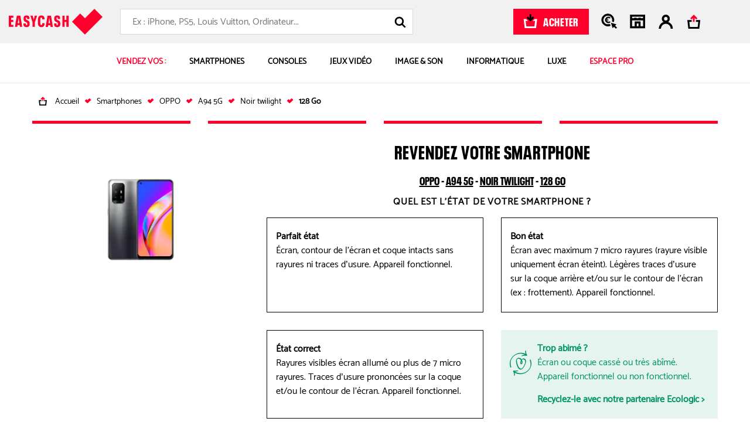

--- FILE ---
content_type: text/html; charset=UTF-8
request_url: https://prix.easycash.fr/vendez/grade/Smartphones/OPPO/A94%205G/Noir%20twilight/128%20Go
body_size: 24577
content:

<!DOCTYPE html>
    <html class="no-js easycash-v3 new-css" lang="fr">
<head>
            <link rel="preconnect" href="https://auixaysgjr.cloudimg.io">
        <link rel="dns-prefetch" href="https://auixaysgjr.cloudimg.io">
        <link rel="preconnect" href="https://sdk.privacy-center.org">
        <link rel="dns-prefetch" href="https://sdk.privacy-center.org">
        <link rel="preload" href="/themes/fonts/NeuePlak-CondBlack.1e2c1a12.woff2" as="font" type="font/woff2" crossorigin>
    <!-- Google Tag Manager  -->
<script>(function(w,d,s,l,i){w[l]=w[l]||[];w[l].push({'gtm.start':
        new Date().getTime(),event:'gtm.js'});var f=d.getElementsByTagName(s)[0],
        j=d.createElement(s),dl=l!='dataLayer'?'&l='+l:'';j.async=true;j.src=
        'https://cdc.easycash.fr/jj9n3d7pc0xugnp.js?awl='+i.replace(/^GTM-/, '')+dl;f.parentNode.insertBefore(j,f);
    })(window,document,'script','dataLayer','GTM-KKZQDG');</script>
<!-- End Google Tag Manager -->

        <script type="text/javascript">
    window.dataLayer = window.dataLayer || [];
            window.dataLayer.push({"site":"prix"});
    </script>


        <script>
        window.getCookie = function (cname) { if (document.cookie.length > 0) { cstart = document.cookie.indexOf(cname + "="); if (cstart != -1) { cstart = cstart + cname.length + 1; cend = document.cookie.indexOf(";", cstart); if (cend == -1) { cend = document.cookie.length; } return unescape(document.cookie.substring(cstart, cend)); } } return ''; };
    </script>
        <script type="text/javascript">
      LUX=(function(){var a=("undefined"!==typeof(LUX)&&"undefined"!==typeof(LUX.gaMarks)?LUX.gaMarks:[]);var d=("undefined"!==typeof(LUX)&&"undefined"!==typeof(LUX.gaMeasures)?LUX.gaMeasures:[]);var j="LUX_start";var k=window.performance;var l=("undefined"!==typeof(LUX)&&LUX.ns?LUX.ns:(Date.now?Date.now():+(new Date())));if(k&&k.timing&&k.timing.navigationStart){l=k.timing.navigationStart}function f(){if(k&&k.now){return k.now()}var o=Date.now?Date.now():+(new Date());return o-l}function b(n){if(k){if(k.mark){return k.mark(n)}else{if(k.webkitMark){return k.webkitMark(n)}}}a.push({name:n,entryType:"mark",startTime:f(),duration:0});return}function m(p,t,n){if("undefined"===typeof(t)&&h(j)){t=j}if(k){if(k.measure){if(t){if(n){return k.measure(p,t,n)}else{return k.measure(p,t)}}else{return k.measure(p)}}else{if(k.webkitMeasure){return k.webkitMeasure(p,t,n)}}}var r=0,o=f();if(t){var s=h(t);if(s){r=s.startTime}else{if(k&&k.timing&&k.timing[t]){r=k.timing[t]-k.timing.navigationStart}else{return}}}if(n){var q=h(n);if(q){o=q.startTime}else{if(k&&k.timing&&k.timing[n]){o=k.timing[n]-k.timing.navigationStart}else{return}}}d.push({name:p,entryType:"measure",startTime:r,duration:(o-r)});return}function h(n){return c(n,g())}function c(p,o){for(i=o.length-1;i>=0;i--){var n=o[i];if(p===n.name){return n}}return undefined}function g(){if(k){if(k.getEntriesByType){return k.getEntriesByType("mark")}else{if(k.webkitGetEntriesByType){return k.webkitGetEntriesByType("mark")}}}return a}return{mark:b,measure:m,gaMarks:a,gaMeasures:d}})();LUX.ns=(Date.now?Date.now():+(new Date()));LUX.ac=[];LUX.cmd=function(a){LUX.ac.push(a)};LUX.init=function(){LUX.cmd(["init"])};LUX.send=function(){LUX.cmd(["send"])};LUX.addData=function(a,b){LUX.cmd(["addData",a,b])};LUX_ae=[];window.addEventListener("error",function(a){LUX_ae.push(a)});LUX_al=[];if("function"===typeof(PerformanceObserver)&&"function"===typeof(PerformanceLongTaskTiming)){var LongTaskObserver=new PerformanceObserver(function(c){var b=c.getEntries();for(var a=0;a<b.length;a++){var d=b[a];LUX_al.push(d)}});try{LongTaskObserver.observe({type:["longtask"]})}catch(e){}};
      LUX.cookieDomain='easycash.fr'
    </script>

            
    <meta charset="utf-8">
    <link rel="manifest" href="/manifest.json">
    <meta name="viewport" content="width=device-width, initial-scale=1.0" />
        <meta name="htmx-config" content='{"selfRequestsOnly": false}' />

    <meta name="description" content="Nous rachetons au meilleur prix votre smartphone. Découvrez en quelques clics le prix de reprise de votre smartphone. C&#039;est rapide et sans engagement !"/>
    <meta name="google-site-verification" content="yd9KALghkGJxWDMA2sXmIqTNOPyqhOkjIlHTV3v5pRE" />

                        <meta name="facebook-domain-verification" content="edct9oe114i8i9rqfvnxyl5wzputg8" />
                <meta property="og:site_name" content="Easycash.fr"/>
        <meta property="og:title" content="Reprise smartphone"/>
        <meta property="og:image" content="https://prix.easycash.fr/themes/img/og/easycash-facebook.png"/>
        <meta property="og:type" content=""/>
        <meta name="google-site-verification" content="mMihG4egRjGPF8GlKhY37VVo3Zz5doj-WQvp6WqytIs" />
    
                
            
            
    
    
            <link rel="stylesheet" href="/themes/css/price-tunnel.76a14a4a.css"/>
    

    <link rel="stylesheet" href='/themes/css/print-v3.2af38237.css' media="print" type="text/css">

    
            <link rel="shortcut icon" type="image/x-icon" href="/themes/img/favicon/fav3.ico">
        <link rel="apple-touch-icon-precomposed" href="/themes/img/favicon/fav3.png">
    
            <script type="text/javascript">
</script>

    
    <title>                                                                        Reprise smartphone OPPO A94 5G Noir twilight 128 Go
</title>
</head>

<body class="vendez sell ">

<script type="text/javascript" src="/themes/js/addingwell.677e21b9.js" defer></script>
<script type="text/javascript" src="/bundles/fosjsrouting/js/router.js" defer></script>
<script src="/js/routing?callback=fos.Router.setData" defer></script>

<script type="text/javascript">
  let customerEmailHashed = getCookie("easycash_customer_ga");
  window.productSheetVersionCookieKey = 'easycash_product_sheet_version';
  let datalayerReady = {"event":"dataLayer_ready","site":"prix","environment":"prod","full_url":"https:\/\/prix.easycash.fr\/vendez\/grade\/Smartphones\/OPPO\/A94%205G\/Noir%20twilight\/128%20Go","tunnel_commercial_step":"5","tunnel_commercial_categorie":"Smartphones","tunnel_commercial_attribut_1":"nom_fiche_technique","tunnel_commercial_attribut_2":"NA"};
  let customerStatus = getCookie("easycash_customer_status");
  datalayerReady.user_connected = 'non';
  if ("" !== customerEmailHashed) {
    datalayerReady.email_hash = customerEmailHashed;
        datalayerReady.user_connected = customerStatus === 'guest' ? 'guest' : 'oui';
  }
    dataLayer.push(datalayerReady);
</script>

<noscript>
    <iframe
        src="https://www.googletagmanager.com/ns.html?id=GTM-KKZQDG"
        height="0" width="0" style="display:none;visibility:hidden"
    ></iframe>
</noscript>


    <div
    id="js-wrapper-impersonate"
    data-cookie-name="easycash_impersonate"
    data-uri="/ajax/impersonate"
></div>


<button id="cta-go-to-top" class="cta-go-to-top" title="Aller en haut de page">
  <svg focusable="false" aria-hidden="true" >
    <use xlink:href="/themes/./symbol/symbol.2c61d40d850233319fd2.svg#icon-arrow"></use>
  </svg>
  <span class="visually-hidden">Retour haut de page</span>
</button>
<div class="body-inner ">
    <div class="espace_vendez ">
                                
    
<nav id="accessLink" class="access-links" aria-label="Liens d'accès rapide">
    <ul class="access-links_inner">
                    <li>
                <a href="#menu-container" tabindex="0" class="focusable">
                    Aller à la navigation
                </a>
                <span>-</span>
            </li>
                            <li>
                <a href="#header-search-form" tabindex="0" class="focusable">
                    Aller à la recherche
                </a>
                <span>-</span>
            </li>
                <li>
            <a href="#content" tabindex="0" class="focusable">
                Aller au contenu principal
            </a>
            <span>-</span>
        </li>
        <li>
            <a href="#footer" tabindex="0" class="focusable">
                Aller au pied de page
            </a>
        </li>
    </ul>
</nav>

<div id="header-nav">
    
        <script type="text/javascript">
</script>

    <header class="header header-sell">
        <div class="header-content u-flex container-xl">

                <a href="/" class="header-logo">
                    <img src="/themes/img/logos/logo_red.svg" width="160" height="44" alt="Easycash">
                </a>
                <div class="header-search"><p id="header-search-title" class="header-search-title">Rechercher</p><form action="https://prix.easycash.fr/catalog/search"
          class="header-search-form header-search-form-sells"
          id="header-search-form"
          method="get"
          aria-labelledby="header-search-title"><label for="search-field" class="visually-hidden">Rechercher</label><div role="combobox" aria-haspopup="listbox" aria-expanded="false"><input
                type="search"
                name="searchText"
                maxlength="255"
                class="search-input"
                id="search-field"
                placeholder="Ex : iPhone, PS5, Louis Vuitton, Ordinateur..."
                                    data-hx-get="https://prix.easycash.fr/catalog/search/autocomplete/sell/%20"
                                data-hx-trigger="keyup changed delay:500ms"
                data-hx-target="this"
                data-hx-swap="afterend"
                data-hx-params="searchText"
                data-hx-headers='{"X-Requested-With": "CustomXMLHttpRequest"}'
                value=""
                autocomplete="off"
                aria-autocomplete="list"
                aria-controls="search-results"
                onchange="this.form.q.value=this.value"
            ></div><input type="hidden" name="q" value=""><button type="button" class="header-search-speech header-search-cta" title="Lancer la recherche vocale"><svg focusable="false" aria-hidden="true"><use xlink:href="/themes/./symbol/symbol.2c61d40d850233319fd2.svg#icon-micro"></use></svg></button><button type="submit" class="header-search-cta header-search-cta" title="Lancer la recherche"><svg focusable="false" aria-hidden="true"><use xlink:href="/themes/./symbol/symbol.2c61d40d850233319fd2.svg#icon-loupe"></use></svg><span class="u-hide-a11y">Lancer la recherche</span></button></form></div><div id="speech-modal" class="header-search-speech-modale"><!-- Modal content --><div class="modal-content"><svg focusable="false" aria-hidden="true" xmlns="http://www.w3.org/2000/svg" width="19" height="25"><g class="micro-path"><defs><linearGradient id="fillGradient" x1="0%" y1="100%" x2="0%" y2="0%"><stop offset="0%" style="stop-color: #009463; stop-opacity: 1"><animate attributeName="offset" from="0%" to="100%" dur="6s" repeatCount="indefinite" /><animate attributeName="stop-opacity" from="1" to="0" dur="6s" repeatCount="indefinite" /></stop><stop offset="100%" style="stop-color: #D9D9D9; stop-opacity: 0"><animate attributeName="offset" from="0%" to="100%" dur="6s" repeatCount="indefinite" /><animate attributeName="stop-opacity" from="0" to="1" dur="6s" repeatCount="indefinite" /></stop></linearGradient></defs><path d="M9.61033 16.0276c3.03837 0 5.51267-2.5544 5.51267-5.6911V5.6867c0-3.13669-2.4702-5.69109453-5.51267-5.69109453S4.09766 2.55001 4.09766 5.6867v4.6498c0 3.1367 2.47432 5.6911 5.51267 5.6911ZM6.88075 5.69095c0-1.5556 1.22687-2.81792 2.72958-2.81792 1.50267 0 2.72957 1.26657 2.72957 2.81792v4.64975c0 1.5556-1.2269 2.8179-2.72957 2.8179-1.50271 0-2.72958-1.2665-2.72958-2.8179V5.69095Z"><animate attributeName="fill" values="url(#fillGradient);#009463" dur="6s" repeatCount="indefinite" /><animate attributeName="y" from="0" to="5" dur="6s" repeatCount="indefinite" /></path><path d="M19 10.8252h-2.779c0 3.77-2.676 6.8387-5.9696 6.8387H8.75276c-3.2936 0-5.96966-3.0687-5.96966-6.8387H0c0 5.1343 3.61062 9.3463 8.15991 9.6821v1.6193H3.72589v2.8689H15.4923v-2.8689H10.943v-1.6278c4.504-.391 8.0611-4.5818 8.0611-9.6736H19"><animate attributeName="fill" values="url(#fillGradient);#009463" dur="6s" repeatCount="indefinite" /><animate attributeName="y" from="0" to="5" dur="6s" repeatCount="indefinite" /></path></g></svg><p id="speech-text">En cours d&#039;enregistrement ...</p></div></div><a href="//www.easycash.fr/" class="header-button-sell cta cta-red"><svg focusable="false" aria-hidden="true" xmlns="http://www.w3.org/2000/svg" x="0px" y="0px" viewBox="0 0 26 26"><path class="icon-cart" d="M25.7,9.2l-2,16.8h-21l-2-16.8l4.7,0l3.4,3.4l-4.3,0l1.2,10.1h15l1.2-10.1l-4.3,0L21,9.2L25.7,9.2z"></path><path class="icon-arrow" d="M14.9,0l0,7.3l2.9-2.9l2.4,2.4l-6.9,6.9L6.3,6.9l2.4-2.4l2.9,2.9l0-7.3H14.9z"></path></svg><span>Acheter</span></a><div class="header-links u-flex"><a href="javascript:void(0);" class="header-link header-link-sell header-link-click-and-cash"
                           data-hx-get="/customer/login-or-account?redirect=%2F%2Fwww.easycash.fr%2Fcustomer%2Fclick-cash%2F"
                           data-hx-swap="none"><svg focusable="false" aria-hidden="true"><use xlink:href="/themes/./symbol/symbol.2c61d40d850233319fd2.svg#icon-click&cash"></use></svg></a><div
    class="header-shop-container"
    id="js-shop-header-container"
    data-cookie-favorite-shop-id-key="easycash_customer_favorite_shop_id"
    data-cookie-favorite-shop-key="easycash_customer_favorite_shop"
    data-cookie-favorite-shop-department-key="easycash_customer_favorite_shop_department"
    data-cookie-favorite-shop-display-name-key="easycash_customer_favorite_shop_display_name"
    data-cookie-favorite-shop-address-key="easycash_customer_favorite_shop_address"
    data-route-name-header-get-shop="easy_cash_front_header_get_shop_ajax"
><a rel="nofollow" id="js-header-no-shop" href="https://magasins.easycash.fr/" class="header-link header-shop"><span class="header-cart_icon"><svg focusable="false" aria-hidden="true"><use xlink:href="/themes/./symbol/symbol.2c61d40d850233319fd2.svg#icon-shop"></use></svg></span><span class="header-link-text visually-hidden">Magasin</span></a></div><div id="js-header-firstname"
     data-cookie-firstname-key="easycash_customer_firstname"
     data-cookie-action-customer-key="easycash_customer_action"
     data-route-header-get-action-customer="/ajax/get-header-action-customer"
><script>
                needOpenLoginPanel = function () {
            return new URLSearchParams(window.location.search).get('openLoginPanel') === '1';
        }
    </script><a class="header-link header-account header-firstname-container" href="javascript:void(0);" rel="nofollow"
       data-cypress-target="btn_account"
       data-hx-get="/customer/login-or-account?redirect=%2F%2Fwww.easycash.fr%2Fcustomer%2F"
       data-hx-swap="none"
       data-hx-trigger="click,load[needOpenLoginPanel()]"
       ><span class="header-cart_icon"><span class="header-action--number hide"><span class="number js-action-number"></span></span><svg focusable="false" aria-hidden="true" ><use xlink:href="/themes/./symbol/symbol.2c61d40d850233319fd2.svg#icon-account"></use></svg></span><span id="js-account-header-firstname" class="firstname header-link-text visually-hidden">Compte</span></a></div><div class="header-cart header-prix" id="js-cart-summary-container"><a rel="nofollow" id="basket" href="#popin-cart" class="header-cart header-cart-sell header-link "><span class="header-cart-image"><span class="visually-hidden">Nombre d'élément dans le panier</span></span><svg focusable="false" aria-hidden="true"><use xlink:href="/themes/./symbol/symbol.2c61d40d850233319fd2.svg#icon-panier_prix"></use></svg><span class="header-link-text visually-hidden"><span>Mes ventes</span></span></a><div class="popin-cart-blocker"></div><div id="popin-cart" class="popin-cart"><div class="popin-arrow"></div><div class="popin-cart-header"><svg focusable="false" aria-hidden="true"><use xlink:href="/themes/./symbol/symbol.2c61d40d850233319fd2.svg#icon-panier_prix"></use></svg><span>Mes ventes</span><span class="popin-cart-count">(0)</span><span class="btnClose btnCloseCart js-popin-modal-close"><svg focusable="false" aria-hidden="true"><use xlink:href="/themes/./symbol/symbol.2c61d40d850233319fd2.svg#icon-close"></use></svg></span></div><div class="popin-cart-content"><div class="popin-cart-body"></div><p class="popin-cart-noproduct">Vous n'avez pas de vente en cours.</p></div></div></div><script type="text/javascript" defer>
                            window.localStorage.setItem("loadCartUrl", "https://prix.easycash.fr/cart/sell-summary");
                            window.localStorage.setItem("cookieCartId", 'easycash_shop_cart_sell')
                        </script></div>        </div>
    </header>

                <nav aria-label="Main Navigation" class="block-menu container-xl block-menu-sell" id="block-menu">
        <button id="menu-toggle">
            <svg focusable="false" aria-label="Ouvrir le menu" aria-hidden="true">
                <use xlink:href="/themes/./symbol/symbol.2c61d40d850233319fd2.svg#icon-burger"></use>
            </svg>
            <span class="u-hide-a11y">Menu</span>
        </button>

        <ul id="menu-container" class="menu-container">
            <li id="header-container-logo">
                                    <img src="/themes/img/logos/logo_red.svg" width="105" height="29" alt="Easycash">
                                <svg focusable="false" aria-label="Fermer le menu" aria-hidden="true" id="close-header-logo">
                    <use xlink:href="/themes/./symbol/symbol.2c61d40d850233319fd2.svg#icon-close"></use>
                </svg>
            </li>
                                            <li class="tab tabText menu-item" data-cypress-target="item-menu-Vendez vos : ">
                                            <p
                            class="button-item button-text"
                                                    >
                            Vendez vos : 
                        </p>
                                    </li>
                                            <li class="tab tabMenu menu-item" data-cypress-target="item-menu-Smartphones">
                    
                                                
                        
                            <a href="https://prix.easycash.fr/smartphones" target="_self" class="button-item"  >

                                                            <span class="container-image">
                                    <img src="https://auixaysgjr.cloudimg.io/https://easycash-medias-production.s3.eu-west-3.amazonaws.com/cms/08/picto-smartphone-1.png?w=70&amp;h=70&amp;ci_sign=d5f6eaeb887122ff542c3e14c7b9b4f23a4aedca" srcset="https://auixaysgjr.cloudimg.io/https://easycash-medias-production.s3.eu-west-3.amazonaws.com/cms/08/picto-smartphone-1.png?w=70&amp;h=70&amp;ci_sign=d5f6eaeb887122ff542c3e14c7b9b4f23a4aedca 1x, https://auixaysgjr.cloudimg.io/https://easycash-medias-production.s3.eu-west-3.amazonaws.com/cms/08/picto-smartphone-1.png?w=140&amp;h=140&amp;ci_sign=1275eb4aabfa42488f2543265bfc578e6fdf09b1 2x" alt="Image BP-telephonie"  width="70" height="70" loading="lazy"/>
                                </span>
                            
                            <span>
                                Smartphones
                            </span>

                                                            <span>
                                    <svg focusable="false" aria-hidden="true" aria-label="Ouvrir la catégorie" class="arrow-next">
                                        <use xlink:href="/themes/./symbol/symbol.2c61d40d850233319fd2.svg#icon-chevron"></use>
                                    </svg>
                                </span>
                                                        </a>
                        
                                                    <div id="smartphones-item" aria-hidden="true" class="columns menu-dropdown" role="group">
                                <div class="header-container-menu">
                                    <svg focusable="false" aria-label="Retour" aria-hidden="true" class="back-button">
                                        <use xlink:href="/themes/./symbol/symbol.2c61d40d850233319fd2.svg#icon-arrow"></use>
                                    </svg>
                                    <p>Smartphones</p>
                                    <svg focusable="false" aria-label="Fermer le menu" aria-hidden="true" class="close-header-menu">
                                        <use xlink:href="/themes/./symbol/symbol.2c61d40d850233319fd2.svg#icon-close"></use>
                                    </svg>
                                </div>


                                                                                                    <a href="https://prix.easycash.fr/smartphones" target="_self" class="see-all"  >
                                        Tout voir >
                                    </a>
                                
                               <div class="menu-dropdown-wrapper">
                                                                                                            <div class="columnText">
                                                                                            <div class="column">
                                                    <div class="menu-accordion">
                                                                                                                                                                            <a href="https://prix.easycash.fr/smartphones/apple" target="_self"   >
                                                                                                                    <div class="title">
                                                                <div class="image-container">
                                                                    <img src="https://auixaysgjr.cloudimg.io/https://easycash-medias-production.s3.eu-west-3.amazonaws.com/cms/09/bp-telephonie-iphone.jpg?h=36&amp;ci_sign=9c8ac2f531abf74c2c1ece7f6548ac45fd12852f" srcset="https://auixaysgjr.cloudimg.io/https://easycash-medias-production.s3.eu-west-3.amazonaws.com/cms/09/bp-telephonie-iphone.jpg?h=36&amp;ci_sign=9c8ac2f531abf74c2c1ece7f6548ac45fd12852f 1x, https://auixaysgjr.cloudimg.io/https://easycash-medias-production.s3.eu-west-3.amazonaws.com/cms/09/bp-telephonie-iphone.jpg?h=72&amp;ci_sign=79e83d4980242eb1b4f2e005b8ff5acebb947517 2x" alt="Image bp-telephonie-iphone"  width="26" height="36" loading="lazy"/>
                                                                </div>
                                                                iPhone
                                                            </div>
                                                                                                                    </a>
                                                                                                                                                                            <svg focusable="false" aria-label="Ouvrir/Fermer" aria-hidden="true">
                                                                <use xlink:href="/themes/./symbol/symbol.2c61d40d850233319fd2.svg#icon-chevron"></use>
                                                            </svg>
                                                                                                            </div>

                                                                                                            <ul>
                                                            <li class="see-all-sub">
                                                                                                                                    <a href="https://prix.easycash.fr/smartphones/apple" target="_self"   >
                                                                    Voir tous les modèles <span class="visually-hidden">iPhone</span>
                                                                    </a>
                                                                                                                            </li>
                                                                                                                            <li data-cypress-target="link-menu-item-iPhone 16">
                                                                                                                                                                                                                <a href="https://prix.easycash.fr/vendez/Smartphones/APPLE/iPhone%2016" target="_self"   >
                                                                                                                                            iPhone 16
                                                                                                                                            </a>
                                                                                                                                    </li>
                                                                                                                            <li data-cypress-target="link-menu-item-iPhone 16 Plus">
                                                                                                                                                                                                                <a href="https://prix.easycash.fr/vendez/Smartphones/APPLE/iPhone%2016%20Plus" target="_self"   >
                                                                                                                                            iPhone 16 Plus
                                                                                                                                            </a>
                                                                                                                                    </li>
                                                                                                                            <li data-cypress-target="link-menu-item-iPhone 16 Pro">
                                                                                                                                                                                                                <a href="https://prix.easycash.fr/vendez/Smartphones/APPLE/iPhone%2016%20Pro" target="_self"   >
                                                                                                                                            iPhone 16 Pro
                                                                                                                                            </a>
                                                                                                                                    </li>
                                                                                                                            <li data-cypress-target="link-menu-item-iPhone 16 Pro Max">
                                                                                                                                                                                                                <a href="https://prix.easycash.fr/vendez/Smartphones/APPLE/iPhone%2016%20Pro%20Max" target="_self"   >
                                                                                                                                            iPhone 16 Pro Max
                                                                                                                                            </a>
                                                                                                                                    </li>
                                                                                                                            <li data-cypress-target="link-menu-item-iPhone 15">
                                                                                                                                                                                                                <a href="https://prix.easycash.fr/vendez/Smartphones/APPLE/iPhone%2015" target="_self"   >
                                                                                                                                            iPhone 15
                                                                                                                                            </a>
                                                                                                                                    </li>
                                                                                                                            <li data-cypress-target="link-menu-item-iPhone 15 Plus">
                                                                                                                                                                                                                <a href="https://prix.easycash.fr/vendez/Smartphones/APPLE/iPhone%2015%20Plus" target="_self"   >
                                                                                                                                            iPhone 15 Plus
                                                                                                                                            </a>
                                                                                                                                    </li>
                                                                                                                            <li data-cypress-target="link-menu-item-iPhone 15 Pro">
                                                                                                                                                                                                                <a href="https://prix.easycash.fr/vendez/Smartphones/APPLE/iPhone%2015%20Pro" target="_self"   >
                                                                                                                                            iPhone 15 Pro
                                                                                                                                            </a>
                                                                                                                                    </li>
                                                                                                                            <li data-cypress-target="link-menu-item-iPhone 15 Pro Max">
                                                                                                                                                                                                                <a href="https://prix.easycash.fr/vendez/Smartphones/APPLE/iPhone%2015%20Pro%20Max" target="_self"   >
                                                                                                                                            iPhone 15 Pro Max
                                                                                                                                            </a>
                                                                                                                                    </li>
                                                                                                                            <li data-cypress-target="link-menu-item-iPhone 14">
                                                                                                                                                                                                                <a href="https://prix.easycash.fr/vendez/Smartphones/APPLE/iPhone%2014" target="_self"   >
                                                                                                                                            iPhone 14
                                                                                                                                            </a>
                                                                                                                                    </li>
                                                                                                                            <li data-cypress-target="link-menu-item-iPhone 14 Pro">
                                                                                                                                                                                                                <a href="https://prix.easycash.fr/vendez/Smartphones/APPLE/iPhone%2014%20Pro" target="_self"   >
                                                                                                                                            iPhone 14 Pro
                                                                                                                                            </a>
                                                                                                                                    </li>
                                                                                                                            <li data-cypress-target="link-menu-item-iPhone 13">
                                                                                                                                                                                                                <a href="https://prix.easycash.fr/vendez/Smartphones/APPLE/iPhone%2013" target="_self"   >
                                                                                                                                            iPhone 13
                                                                                                                                            </a>
                                                                                                                                    </li>
                                                                                                                            <li data-cypress-target="link-menu-item-iPhone 13 Pro">
                                                                                                                                                                                                                <a href="https://prix.easycash.fr/vendez/Smartphones/APPLE/iPhone%2013%20Pro" target="_self"   >
                                                                                                                                            iPhone 13 Pro
                                                                                                                                            </a>
                                                                                                                                    </li>
                                                                                                                            <li data-cypress-target="link-menu-item-iPhone 13 Pro Max">
                                                                                                                                                                                                                <a href="https://prix.easycash.fr/vendez/Smartphones/APPLE/iPhone%2013%20Pro%20Max" target="_self"   >
                                                                                                                                            iPhone 13 Pro Max
                                                                                                                                            </a>
                                                                                                                                    </li>
                                                                                                                            <li data-cypress-target="link-menu-item-iPhone SE (2022)">
                                                                                                                                                                                                                <a href="https://prix.easycash.fr/vendez/Smartphones/APPLE/iPhone%20SE%20%282022%29" target="_self"   >
                                                                                                                                            iPhone SE (2022)
                                                                                                                                            </a>
                                                                                                                                    </li>
                                                                                                                            <li data-cypress-target="link-menu-item-iPhone 12">
                                                                                                                                                                                                                <a href="https://prix.easycash.fr/vendez/Smartphones/APPLE/iPhone%2012" target="_self"   >
                                                                                                                                            iPhone 12
                                                                                                                                            </a>
                                                                                                                                    </li>
                                                                                                                            <li data-cypress-target="link-menu-item-iPhone 12 Mini">
                                                                                                                                                                                                                <a href="https://prix.easycash.fr/vendez/Smartphones/APPLE/iPhone%2012%20Mini" target="_self"   >
                                                                                                                                            iPhone 12 Mini
                                                                                                                                            </a>
                                                                                                                                    </li>
                                                                                                                            <li data-cypress-target="link-menu-item-iPhone 12 Pro">
                                                                                                                                                                                                                <a href="https://prix.easycash.fr/vendez/Smartphones/APPLE/iPhone%2012%20Pro" target="_self"   >
                                                                                                                                            iPhone 12 Pro
                                                                                                                                            </a>
                                                                                                                                    </li>
                                                                                                                            <li data-cypress-target="link-menu-item-iPhone 12 Pro Max">
                                                                                                                                                                                                                <a href="https://prix.easycash.fr/vendez/Smartphones/APPLE/iPhone%2012%20Pro%20Max" target="_self"   >
                                                                                                                                            iPhone 12 Pro Max
                                                                                                                                            </a>
                                                                                                                                    </li>
                                                                                                                            <li data-cypress-target="link-menu-item-iPhone 11">
                                                                                                                                                                                                                <a href="https://prix.easycash.fr/vendez/Smartphones/APPLE/iPhone%2011" target="_self"   >
                                                                                                                                            iPhone 11
                                                                                                                                            </a>
                                                                                                                                    </li>
                                                                                                                            <li data-cypress-target="link-menu-item-iPhone 11 Pro">
                                                                                                                                                                                                                <a href="https://prix.easycash.fr/vendez/Smartphones/APPLE/iPhone%2011%20Pro" target="_self"   >
                                                                                                                                            iPhone 11 Pro
                                                                                                                                            </a>
                                                                                                                                    </li>
                                                                                                                            <li data-cypress-target="link-menu-item-iPhone 11 Pro Max">
                                                                                                                                                                                                                <a href="https://prix.easycash.fr/vendez/Smartphones/APPLE/iPhone%2011%20Pro%20Max" target="_self"   >
                                                                                                                                            iPhone 11 Pro Max
                                                                                                                                            </a>
                                                                                                                                    </li>
                                                                                                                    </ul>
                                                                                                    </div>
                                                                                    </div>
                                                                                                                                                <div class="columnText">
                                                                                            <div class="column">
                                                    <div class="menu-accordion">
                                                                                                                                                                            <a href="https://prix.easycash.fr/smartphones/samsung" target="_self"   >
                                                                                                                    <div class="title">
                                                                <div class="image-container">
                                                                    <img src="https://auixaysgjr.cloudimg.io/https://easycash-medias-production.s3.eu-west-3.amazonaws.com/cms/09/bp-telephonie-samsung.jpg?h=36&amp;ci_sign=f57dabc2507831bab6513e4e27e1574c2b88222e" srcset="https://auixaysgjr.cloudimg.io/https://easycash-medias-production.s3.eu-west-3.amazonaws.com/cms/09/bp-telephonie-samsung.jpg?h=36&amp;ci_sign=f57dabc2507831bab6513e4e27e1574c2b88222e 1x, https://auixaysgjr.cloudimg.io/https://easycash-medias-production.s3.eu-west-3.amazonaws.com/cms/09/bp-telephonie-samsung.jpg?h=72&amp;ci_sign=c771c947f9577770bf81367e3af0174b7f3785ec 2x" alt="Image bp-telephonie-samsung"  width="26" height="36" loading="lazy"/>
                                                                </div>
                                                                Samsung
                                                            </div>
                                                                                                                    </a>
                                                                                                                                                                            <svg focusable="false" aria-label="Ouvrir/Fermer" aria-hidden="true">
                                                                <use xlink:href="/themes/./symbol/symbol.2c61d40d850233319fd2.svg#icon-chevron"></use>
                                                            </svg>
                                                                                                            </div>

                                                                                                            <ul>
                                                            <li class="see-all-sub">
                                                                                                                                    <a href="https://prix.easycash.fr/smartphones/samsung" target="_self"   >
                                                                    Voir tous les modèles <span class="visually-hidden">Samsung</span>
                                                                    </a>
                                                                                                                            </li>
                                                                                                                            <li data-cypress-target="link-menu-item-Galaxy Z Fold 6">
                                                                                                                                                                                                                <a href="https://prix.easycash.fr/vendez/Smartphones/SAMSUNG/Galaxy%20Z%20Fold%206" target="_self"   >
                                                                                                                                            Galaxy Z Fold 6
                                                                                                                                            </a>
                                                                                                                                    </li>
                                                                                                                            <li data-cypress-target="link-menu-item-Galaxy Z Fold 5">
                                                                                                                                                                                                                <a href="https://prix.easycash.fr/vendez/Smartphones/SAMSUNG/Galaxy%20Z%20Fold%205" target="_self"   >
                                                                                                                                            Galaxy Z Fold 5
                                                                                                                                            </a>
                                                                                                                                    </li>
                                                                                                                            <li data-cypress-target="link-menu-item-Galaxy Z Fold 4">
                                                                                                                                                                                                                <a href="https://prix.easycash.fr/vendez/Smartphones/SAMSUNG/Galaxy%20Z%20Fold%204" target="_self"   >
                                                                                                                                            Galaxy Z Fold 4
                                                                                                                                            </a>
                                                                                                                                    </li>
                                                                                                                            <li data-cypress-target="link-menu-item-Galaxy Z Fold 3">
                                                                                                                                                                                                                <a href="https://prix.easycash.fr/vendez/Smartphones/SAMSUNG/Galaxy%20Z%20Fold%203" target="_self"   >
                                                                                                                                            Galaxy Z Fold 3
                                                                                                                                            </a>
                                                                                                                                    </li>
                                                                                                                            <li data-cypress-target="link-menu-item-Galaxy Z Flip 6">
                                                                                                                                                                                                                <a href="https://prix.easycash.fr/vendez/Smartphones/SAMSUNG/Galaxy%20Z%20Flip%206" target="_self"   >
                                                                                                                                            Galaxy Z Flip 6
                                                                                                                                            </a>
                                                                                                                                    </li>
                                                                                                                            <li data-cypress-target="link-menu-item-Galaxy Z Flip 5">
                                                                                                                                                                                                                <a href="https://prix.easycash.fr/vendez/Smartphones/SAMSUNG/Galaxy%20Z%20Flip%205" target="_self"   >
                                                                                                                                            Galaxy Z Flip 5
                                                                                                                                            </a>
                                                                                                                                    </li>
                                                                                                                            <li data-cypress-target="link-menu-item-Galaxy Z Flip 4">
                                                                                                                                                                                                                <a href="https://prix.easycash.fr/vendez/Smartphones/SAMSUNG/Galaxy%20Z%20Flip%204" target="_self"   >
                                                                                                                                            Galaxy Z Flip 4
                                                                                                                                            </a>
                                                                                                                                    </li>
                                                                                                                            <li data-cypress-target="link-menu-item-Galaxy Z Flip 3">
                                                                                                                                                                                                                <a href="https://prix.easycash.fr/vendez/Smartphones/SAMSUNG/Galaxy%20Z%20Flip%203" target="_self"   >
                                                                                                                                            Galaxy Z Flip 3
                                                                                                                                            </a>
                                                                                                                                    </li>
                                                                                                                            <li data-cypress-target="link-menu-item-Galaxy S24">
                                                                                                                                                                                                                <a href="https://prix.easycash.fr/vendez/Smartphones/SAMSUNG/Galaxy%20S24" target="_self"   >
                                                                                                                                            Galaxy S24
                                                                                                                                            </a>
                                                                                                                                    </li>
                                                                                                                            <li data-cypress-target="link-menu-item-Galaxy S23">
                                                                                                                                                                                                                <a href="https://prix.easycash.fr/vendez/Smartphones/SAMSUNG/Galaxy%20S23" target="_self"   >
                                                                                                                                            Galaxy S23
                                                                                                                                            </a>
                                                                                                                                    </li>
                                                                                                                            <li data-cypress-target="link-menu-item-Galaxy S22">
                                                                                                                                                                                                                <a href="https://prix.easycash.fr/vendez/Smartphones/SAMSUNG/Galaxy%20S22" target="_self"   >
                                                                                                                                            Galaxy S22
                                                                                                                                            </a>
                                                                                                                                    </li>
                                                                                                                            <li data-cypress-target="link-menu-item-Galaxy S21">
                                                                                                                                                                                                                <a href="https://prix.easycash.fr/vendez/Smartphones/SAMSUNG/Galaxy%20S21" target="_self"   >
                                                                                                                                            Galaxy S21
                                                                                                                                            </a>
                                                                                                                                    </li>
                                                                                                                            <li data-cypress-target="link-menu-item-Galaxy S21 FE">
                                                                                                                                                                                                                <a href="https://prix.easycash.fr/vendez/Smartphones/SAMSUNG/Galaxy%20S21%20FE%205G" target="_self"   >
                                                                                                                                            Galaxy S21 FE
                                                                                                                                            </a>
                                                                                                                                    </li>
                                                                                                                            <li data-cypress-target="link-menu-item-Galaxy S21+">
                                                                                                                                                                                                                <a href="https://prix.easycash.fr/vendez/Smartphones/SAMSUNG/Galaxy%20S21%20Plus%205G" target="_self"   >
                                                                                                                                            Galaxy S21+
                                                                                                                                            </a>
                                                                                                                                    </li>
                                                                                                                            <li data-cypress-target="link-menu-item-Galaxy S21 Ultra 5G">
                                                                                                                                                                                                                <a href="https://prix.easycash.fr/vendez/Smartphones/SAMSUNG/Galaxy%20S21%20Ultra" target="_self"   >
                                                                                                                                            Galaxy S21 Ultra 5G
                                                                                                                                            </a>
                                                                                                                                    </li>
                                                                                                                            <li data-cypress-target="link-menu-item-Galaxy S20">
                                                                                                                                                                                                                <a href="https://prix.easycash.fr/vendez/Smartphones/SAMSUNG/Galaxy%20S20" target="_self"   >
                                                                                                                                            Galaxy S20
                                                                                                                                            </a>
                                                                                                                                    </li>
                                                                                                                            <li data-cypress-target="link-menu-item-Galaxy S20 FE">
                                                                                                                                                                                                                <a href="https://prix.easycash.fr/vendez/Smartphones/SAMSUNG/Galaxy%20S20%20FE" target="_self"   >
                                                                                                                                            Galaxy S20 FE
                                                                                                                                            </a>
                                                                                                                                    </li>
                                                                                                                            <li data-cypress-target="link-menu-item-Galaxy S20+">
                                                                                                                                                                                                                <a href="https://prix.easycash.fr/vendez/Smartphones/SAMSUNG/Galaxy%20S20%20Plus" target="_self"   >
                                                                                                                                            Galaxy S20+
                                                                                                                                            </a>
                                                                                                                                    </li>
                                                                                                                            <li data-cypress-target="link-menu-item-Galaxy S20 Ultra 5G">
                                                                                                                                                                                                                <a href="https://prix.easycash.fr/vendez/Smartphones/SAMSUNG/Galaxy%20S20%20Ultra%205G" target="_self"   >
                                                                                                                                            Galaxy S20 Ultra 5G
                                                                                                                                            </a>
                                                                                                                                    </li>
                                                                                                                    </ul>
                                                                                                    </div>
                                                                                    </div>
                                                                                                                                                <div class="columnText">
                                                                                            <div class="column">
                                                    <div class="menu-accordion">
                                                                                                                                                                            <a href="https://prix.easycash.fr/smartphones" target="_self"   >
                                                                                                                    <div class="title">
                                                                <div class="image-container">
                                                                    <img src="https://auixaysgjr.cloudimg.io/https://easycash-medias-production.s3.eu-west-3.amazonaws.com/cms/05/bp-telephonie-autres-tsmartphones.jpg?h=36&amp;ci_sign=cdd19c2aac21a198c87cd6be3751c7f1a1936cb8" srcset="https://auixaysgjr.cloudimg.io/https://easycash-medias-production.s3.eu-west-3.amazonaws.com/cms/05/bp-telephonie-autres-tsmartphones.jpg?h=36&amp;ci_sign=cdd19c2aac21a198c87cd6be3751c7f1a1936cb8 1x, https://auixaysgjr.cloudimg.io/https://easycash-medias-production.s3.eu-west-3.amazonaws.com/cms/05/bp-telephonie-autres-tsmartphones.jpg?h=72&amp;ci_sign=022cc001b8c9f732a9db04b137d438bc79824890 2x" alt="Image bp-telephonie-autres-tsmartphones"  width="26" height="36" loading="lazy"/>
                                                                </div>
                                                                Toutes les marques
                                                            </div>
                                                                                                                    </a>
                                                                                                                                                                            <svg focusable="false" aria-label="Ouvrir/Fermer" aria-hidden="true">
                                                                <use xlink:href="/themes/./symbol/symbol.2c61d40d850233319fd2.svg#icon-chevron"></use>
                                                            </svg>
                                                                                                            </div>

                                                                                                            <ul>
                                                            <li class="see-all-sub">
                                                                                                                                    <a href="https://prix.easycash.fr/smartphones" target="_self"   >
                                                                    Voir tous les modèles <span class="visually-hidden">Toutes les marques</span>
                                                                    </a>
                                                                                                                            </li>
                                                                                                                            <li data-cypress-target="link-menu-item-Honor">
                                                                                                                                                                                                                <a href="https://prix.easycash.fr/vendez/Smartphones/HONOR" target="_self"   >
                                                                                                                                            Honor
                                                                                                                                            </a>
                                                                                                                                    </li>
                                                                                                                            <li data-cypress-target="link-menu-item-HTC">
                                                                                                                                                                                                                <a href="https://prix.easycash.fr/vendez/Smartphones/HTC" target="_self"   >
                                                                                                                                            HTC
                                                                                                                                            </a>
                                                                                                                                    </li>
                                                                                                                            <li data-cypress-target="link-menu-item-Huawei">
                                                                                                                                                                                                                <a href="https://prix.easycash.fr/vendez/Smartphones/HUAWEI" target="_self"   >
                                                                                                                                            Huawei
                                                                                                                                            </a>
                                                                                                                                    </li>
                                                                                                                            <li data-cypress-target="link-menu-item-LG">
                                                                                                                                                                                                                <a href="https://prix.easycash.fr/vendez/Smartphones/LG" target="_self"   >
                                                                                                                                            LG
                                                                                                                                            </a>
                                                                                                                                    </li>
                                                                                                                            <li data-cypress-target="link-menu-item-Nokia">
                                                                                                                                                                                                                <a href="https://prix.easycash.fr/vendez/Smartphones/NOKIA" target="_self"   >
                                                                                                                                            Nokia
                                                                                                                                            </a>
                                                                                                                                    </li>
                                                                                                                            <li data-cypress-target="link-menu-item-OnePlus">
                                                                                                                                                                                                                <a href="https://prix.easycash.fr/vendez/Smartphones/ONEPLUS" target="_self"   >
                                                                                                                                            OnePlus
                                                                                                                                            </a>
                                                                                                                                    </li>
                                                                                                                            <li data-cypress-target="link-menu-item-Sony">
                                                                                                                                                                                                                <a href="https://prix.easycash.fr/vendez/Smartphones/SONY" target="_self"   >
                                                                                                                                            Sony
                                                                                                                                            </a>
                                                                                                                                    </li>
                                                                                                                            <li data-cypress-target="link-menu-item-Wiko">
                                                                                                                                                                                                                <a href="https://prix.easycash.fr/vendez/Smartphones/WIKO" target="_self"   >
                                                                                                                                            Wiko
                                                                                                                                            </a>
                                                                                                                                    </li>
                                                                                                                            <li data-cypress-target="link-menu-item-Xiaomi">
                                                                                                                                                                                                                <a href="https://prix.easycash.fr/vendez/Smartphones/XIAOMI" target="_self"   >
                                                                                                                                            Xiaomi
                                                                                                                                            </a>
                                                                                                                                    </li>
                                                                                                                            <li data-cypress-target="link-menu-item-Google">
                                                                                                                                                                                                                <a href="https://prix.easycash.fr/vendez/Smartphones/GOOGLE" target="_self"   >
                                                                                                                                            Google
                                                                                                                                            </a>
                                                                                                                                    </li>
                                                                                                                            <li data-cypress-target="link-menu-item-Oppo">
                                                                                                                                                                                                                <a href="https://prix.easycash.fr/vendez/Smartphones/OPPO" target="_self"   >
                                                                                                                                            Oppo
                                                                                                                                            </a>
                                                                                                                                    </li>
                                                                                                                    </ul>
                                                                                                    </div>
                                                                                    </div>
                                                                                                                                                <div class="columnText">
                                                                                            <div class="column">
                                                    <div class="menu-accordion">
                                                                                                                                                                            <a href="https://prix.easycash.fr/vendez/Montre%20connect%C3%A9e" target="_self"   >
                                                                                                                    <div class="title">
                                                                <div class="image-container">
                                                                    <img src="https://auixaysgjr.cloudimg.io/https://easycash-medias-production.s3.eu-west-3.amazonaws.com/cms/01/bp-telephonie-montre-connectee.jpg?h=36&amp;ci_sign=3552b0e197419b1b7ed3b4dd8cd7b6db2ab075f6" srcset="https://auixaysgjr.cloudimg.io/https://easycash-medias-production.s3.eu-west-3.amazonaws.com/cms/01/bp-telephonie-montre-connectee.jpg?h=36&amp;ci_sign=3552b0e197419b1b7ed3b4dd8cd7b6db2ab075f6 1x, https://auixaysgjr.cloudimg.io/https://easycash-medias-production.s3.eu-west-3.amazonaws.com/cms/01/bp-telephonie-montre-connectee.jpg?h=72&amp;ci_sign=ee33c8b91e69c97a12ec79dae7b36e16b0697c90 2x" alt="Image bp-telephonie-montre-connectee"  width="26" height="36" loading="lazy"/>
                                                                </div>
                                                                Montre connectée
                                                            </div>
                                                                                                                    </a>
                                                                                                                                                                            <svg focusable="false" aria-label="Ouvrir/Fermer" aria-hidden="true">
                                                                <use xlink:href="/themes/./symbol/symbol.2c61d40d850233319fd2.svg#icon-chevron"></use>
                                                            </svg>
                                                                                                            </div>

                                                                                                            <ul>
                                                            <li class="see-all-sub">
                                                                                                                                    <a href="https://prix.easycash.fr/vendez/Montre%20connect%C3%A9e" target="_self"   >
                                                                    Voir tous les modèles <span class="visually-hidden">Montre connectée</span>
                                                                    </a>
                                                                                                                            </li>
                                                                                                                            <li data-cypress-target="link-menu-item-Montre connectée Apple">
                                                                                                                                                                                                                <a href="https://prix.easycash.fr/vendez/Montre%20connect%C3%A9e/APPLE" target="_self"   >
                                                                                                                                            Montre connectée Apple
                                                                                                                                            </a>
                                                                                                                                    </li>
                                                                                                                            <li data-cypress-target="link-menu-item-Montre connectée Samsung">
                                                                                                                                                                                                                <a href="https://prix.easycash.fr/vendez/Montre%20connect%C3%A9e/SAMSUNG" target="_self"   >
                                                                                                                                            Montre connectée Samsung
                                                                                                                                            </a>
                                                                                                                                    </li>
                                                                                                                            <li data-cypress-target="link-menu-item-Montre connectée Xiaomi">
                                                                                                                                                                                                                <a href="https://prix.easycash.fr/vendez/Montre%20connect%C3%A9e/XIAOMI" target="_self"   >
                                                                                                                                            Montre connectée Xiaomi
                                                                                                                                            </a>
                                                                                                                                    </li>
                                                                                                                            <li data-cypress-target="link-menu-item-Montre connectée Garmin">
                                                                                                                                                                                                                <a href="https://prix.easycash.fr/vendez/Montre%20connect%C3%A9e/GARMIN" target="_self"   >
                                                                                                                                            Montre connectée Garmin
                                                                                                                                            </a>
                                                                                                                                    </li>
                                                                                                                            <li data-cypress-target="link-menu-item-Montre connectée Huawei">
                                                                                                                                                                                                                <a href="https://prix.easycash.fr/vendez/Montre%20connect%C3%A9e/HUAWEI" target="_self"   >
                                                                                                                                            Montre connectée Huawei
                                                                                                                                            </a>
                                                                                                                                    </li>
                                                                                                                            <li data-cypress-target="link-menu-item-Montre connectée Google Pixel">
                                                                                                                                                                                                                <a href="https://prix.easycash.fr/vendez/Montre%20connect%C3%A9e/GOOGLE" target="_self"   >
                                                                                                                                            Montre connectée Google Pixel
                                                                                                                                            </a>
                                                                                                                                    </li>
                                                                                                                    </ul>
                                                                                                    </div>
                                                                                    </div>
                                                                                                                                                                                                                                <div class="columnImageDouble" data-layer-custom="{&quot;event&quot;:&quot;view_promotion&quot;,&quot;ecommerce&quot;:{&quot;creative_name&quot;:&quot;image_menu_double&quot;,&quot;promotion_name&quot;:&quot;prix_v2_menu_smartphone&quot;,&quot;creative_slot&quot;:&quot;s21_2024&quot;,&quot;location_id&quot;:&quot;menu_smartphones_1&quot;}}">
                                                                                                                                                                                                                                                                                            <img src="https://auixaysgjr.cloudimg.io/https://easycash-medias-production.s3.eu-west-3.amazonaws.com/cms/10/menu-prix-v2-smartphone.png?w=330&amp;h=330&amp;ci_sign=88c5061d8825b649f47262c0ab955fc6d10ac570" alt="Image Menu-prix-v2-smartphone" class="" width="330" height="330"
                        srcset="https://auixaysgjr.cloudimg.io/https://easycash-medias-production.s3.eu-west-3.amazonaws.com/cms/10/menu-prix-v2-smartphone.png?w=330&amp;h=330&amp;ci_sign=88c5061d8825b649f47262c0ab955fc6d10ac570 330w, https://auixaysgjr.cloudimg.io/https://easycash-medias-production.s3.eu-west-3.amazonaws.com/cms/10/menu-prix-v2-smartphone.png?w=660&amp;h=660&amp;ci_sign=3e221091982ea5e51e8ddc4d381384b32f6e425c 660w, https://auixaysgjr.cloudimg.io/https://easycash-medias-production.s3.eu-west-3.amazonaws.com/cms/10/menu-prix-v2-smartphone.png?w=120&amp;h=120&amp;ci_sign=ef94ee678ba06add6e2d74889780b21c209be002 120w, https://auixaysgjr.cloudimg.io/https://easycash-medias-production.s3.eu-west-3.amazonaws.com/cms/10/menu-prix-v2-smartphone.png?w=240&amp;h=240&amp;ci_sign=4f1534efeac4d7aa473cb80ccbef1641c799015d 240w"
                        sizes="(min-width: 48.0625em) 330px, 120px" loading="lazy"
                    />
                                               <div>
                                                   <div>
                                                                                                                                                                 </div>
                                               </div>
                                                                                    </div>
                                                                                                   </div>
                            </div>
                                                            </li>
                                            <li class="tab tabMenu menu-item" data-cypress-target="item-menu-Consoles">
                    
                                                
                        
                            <a href="https://prix.easycash.fr/consoles-jeux-video" target="_self" class="button-item"  >

                                                            <span class="container-image">
                                    <img src="https://auixaysgjr.cloudimg.io/https://easycash-medias-production.s3.eu-west-3.amazonaws.com/cms/05/picto-console-1.png?w=70&amp;h=70&amp;ci_sign=e547f151ac0aae74e4c65a3fd52b751d7e5d8134" srcset="https://auixaysgjr.cloudimg.io/https://easycash-medias-production.s3.eu-west-3.amazonaws.com/cms/05/picto-console-1.png?w=70&amp;h=70&amp;ci_sign=e547f151ac0aae74e4c65a3fd52b751d7e5d8134 1x, https://auixaysgjr.cloudimg.io/https://easycash-medias-production.s3.eu-west-3.amazonaws.com/cms/05/picto-console-1.png?w=140&amp;h=140&amp;ci_sign=6175ea458870c740fac0a20c2d7251fe99c5a41b 2x" alt="Image BP-consoles"  width="70" height="70" loading="lazy"/>
                                </span>
                            
                            <span>
                                Consoles
                            </span>

                                                            <span>
                                    <svg focusable="false" aria-hidden="true" aria-label="Ouvrir la catégorie" class="arrow-next">
                                        <use xlink:href="/themes/./symbol/symbol.2c61d40d850233319fd2.svg#icon-chevron"></use>
                                    </svg>
                                </span>
                                                        </a>
                        
                                                    <div id="consoles-item" aria-hidden="true" class="columns menu-dropdown" role="group">
                                <div class="header-container-menu">
                                    <svg focusable="false" aria-label="Retour" aria-hidden="true" class="back-button">
                                        <use xlink:href="/themes/./symbol/symbol.2c61d40d850233319fd2.svg#icon-arrow"></use>
                                    </svg>
                                    <p>Consoles</p>
                                    <svg focusable="false" aria-label="Fermer le menu" aria-hidden="true" class="close-header-menu">
                                        <use xlink:href="/themes/./symbol/symbol.2c61d40d850233319fd2.svg#icon-close"></use>
                                    </svg>
                                </div>


                                                                                                    <a href="https://prix.easycash.fr/consoles-jeux-video" target="_self" class="see-all"  >
                                        Tout voir >
                                    </a>
                                
                               <div class="menu-dropdown-wrapper">
                                                                                                            <div class="columnText">
                                                                                            <div class="column">
                                                    <div class="menu-accordion">
                                                                                                                                                                            <a href="https://prix.easycash.fr/consoles/nintendo" target="_self"   >
                                                                                                                    <div class="title">
                                                                <div class="image-container">
                                                                    <img src="https://auixaysgjr.cloudimg.io/https://easycash-medias-production.s3.eu-west-3.amazonaws.com/cms/08/bp-consoles-nontendo.jpg?h=36&amp;ci_sign=03df1669bc003b442454206ee86fb10e219b6567" srcset="https://auixaysgjr.cloudimg.io/https://easycash-medias-production.s3.eu-west-3.amazonaws.com/cms/08/bp-consoles-nontendo.jpg?h=36&amp;ci_sign=03df1669bc003b442454206ee86fb10e219b6567 1x, https://auixaysgjr.cloudimg.io/https://easycash-medias-production.s3.eu-west-3.amazonaws.com/cms/08/bp-consoles-nontendo.jpg?h=72&amp;ci_sign=06d7560aff919963933e3ee0ac1bf5cf0285fb3c 2x" alt="Image bp-consoles-nontendo"  width="46" height="36" loading="lazy"/>
                                                                </div>
                                                                Nintendo
                                                            </div>
                                                                                                                    </a>
                                                                                                                                                                            <svg focusable="false" aria-label="Ouvrir/Fermer" aria-hidden="true">
                                                                <use xlink:href="/themes/./symbol/symbol.2c61d40d850233319fd2.svg#icon-chevron"></use>
                                                            </svg>
                                                                                                            </div>

                                                                                                            <ul>
                                                            <li class="see-all-sub">
                                                                                                                                    <a href="https://prix.easycash.fr/consoles/nintendo" target="_self"   >
                                                                    Voir tous les modèles <span class="visually-hidden">Nintendo</span>
                                                                    </a>
                                                                                                                            </li>
                                                                                                                            <li data-cypress-target="link-menu-item-Switch">
                                                                                                                                                                                                                <a href="https://prix.easycash.fr/vendez/Console%20jeux%20vid%C3%A9o/NINTENDO/Switch%7CSwitch" target="_self"   >
                                                                                                                                            Switch
                                                                                                                                            </a>
                                                                                                                                    </li>
                                                                                                                            <li data-cypress-target="link-menu-item-Switch Lite">
                                                                                                                                                                                                                <a href="https://prix.easycash.fr/vendez/Console%20portable/NINTENDO/Switch%7CSwitch%20Lite" target="_self"   >
                                                                                                                                            Switch Lite
                                                                                                                                            </a>
                                                                                                                                    </li>
                                                                                                                            <li data-cypress-target="link-menu-item-New 3DS XL">
                                                                                                                                                                                                                <a href="https://prix.easycash.fr/vendez/Console%20portable/NINTENDO/3DS%7CNew%203DS%20XL" target="_self"   >
                                                                                                                                            New 3DS XL
                                                                                                                                            </a>
                                                                                                                                    </li>
                                                                                                                            <li data-cypress-target="link-menu-item-New 3DS">
                                                                                                                                                                                                                <a href="https://prix.easycash.fr/vendez/Console%20portable/NINTENDO/3DS%7CNew%203DS" target="_self"   >
                                                                                                                                            New 3DS
                                                                                                                                            </a>
                                                                                                                                    </li>
                                                                                                                            <li data-cypress-target="link-menu-item-Wii U">
                                                                                                                                                                                                                <a href="https://prix.easycash.fr/vendez/Console%20jeux%20vid%C3%A9o/NINTENDO/Wii%20U%7CWii%20U" target="_self"   >
                                                                                                                                            Wii U
                                                                                                                                            </a>
                                                                                                                                    </li>
                                                                                                                            <li data-cypress-target="link-menu-item-Wii">
                                                                                                                                                                                                                <a href="https://prix.easycash.fr/vendez/Console%20jeux%20vid%C3%A9o/NINTENDO/Wii%7CWii" target="_self"   >
                                                                                                                                            Wii
                                                                                                                                            </a>
                                                                                                                                    </li>
                                                                                                                            <li data-cypress-target="link-menu-item-Wii Mini">
                                                                                                                                                                                                                <a href="https://prix.easycash.fr/vendez/Console%20jeux%20vid%C3%A9o/NINTENDO/Wii%7CWii%20Mini" target="_self"   >
                                                                                                                                            Wii Mini
                                                                                                                                            </a>
                                                                                                                                    </li>
                                                                                                                            <li data-cypress-target="link-menu-item-3DS XL">
                                                                                                                                                                                                                <a href="https://prix.easycash.fr/vendez/Console%20portable/NINTENDO" target="_self"   >
                                                                                                                                            3DS XL
                                                                                                                                            </a>
                                                                                                                                    </li>
                                                                                                                            <li data-cypress-target="link-menu-item-3DS">
                                                                                                                                                                                                                <a href="https://prix.easycash.fr/vendez/Console%20portable/NINTENDO/3DS" target="_self"   >
                                                                                                                                            3DS
                                                                                                                                            </a>
                                                                                                                                    </li>
                                                                                                                            <li data-cypress-target="link-menu-item-2DS">
                                                                                                                                                                                                                <a href="https://prix.easycash.fr/vendez/Console%20portable/NINTENDO/2DS%7C2DS" target="_self"   >
                                                                                                                                            2DS
                                                                                                                                            </a>
                                                                                                                                    </li>
                                                                                                                            <li data-cypress-target="link-menu-item-DSi">
                                                                                                                                                                                                                <a href="https://prix.easycash.fr/vendez/Console%20portable/NINTENDO/DS%7CDSi" target="_self"   >
                                                                                                                                            DSi
                                                                                                                                            </a>
                                                                                                                                    </li>
                                                                                                                            <li data-cypress-target="link-menu-item-DS">
                                                                                                                                                                                                                <a href="https://prix.easycash.fr/vendez/Console%20portable/NINTENDO/DS%7CDS" target="_self"   >
                                                                                                                                            DS
                                                                                                                                            </a>
                                                                                                                                    </li>
                                                                                                                            <li data-cypress-target="link-menu-item-Accessoires Nintendo">
                                                                                                                                                                                                                <a href="https://prix.easycash.fr/vendez/Acc.%20de%20jeux%20vid%C3%A9o" target="_self"   >
                                                                                                                                            Accessoires Nintendo
                                                                                                                                            </a>
                                                                                                                                    </li>
                                                                                                                    </ul>
                                                                                                    </div>
                                                                                    </div>
                                                                                                                                                <div class="columnText">
                                                                                            <div class="column">
                                                    <div class="menu-accordion">
                                                                                                                                                                            <a href="https://prix.easycash.fr/consoles/sony" target="_self"   >
                                                                                                                    <div class="title">
                                                                <div class="image-container">
                                                                    <img src="https://auixaysgjr.cloudimg.io/https://easycash-medias-production.s3.eu-west-3.amazonaws.com/cms/02/bp-consoles-playstation.jpg?h=36&amp;ci_sign=10050a5b05b3889375bf09935c7762429cdb6f22" srcset="https://auixaysgjr.cloudimg.io/https://easycash-medias-production.s3.eu-west-3.amazonaws.com/cms/02/bp-consoles-playstation.jpg?h=36&amp;ci_sign=10050a5b05b3889375bf09935c7762429cdb6f22 1x, https://auixaysgjr.cloudimg.io/https://easycash-medias-production.s3.eu-west-3.amazonaws.com/cms/02/bp-consoles-playstation.jpg?h=72&amp;ci_sign=1d0122ddcfdb8c3c27b5a061023bac48c347fc06 2x" alt="Image bp-consoles-playstation"  width="46" height="36" loading="lazy"/>
                                                                </div>
                                                                Playstation
                                                            </div>
                                                                                                                    </a>
                                                                                                                                                                            <svg focusable="false" aria-label="Ouvrir/Fermer" aria-hidden="true">
                                                                <use xlink:href="/themes/./symbol/symbol.2c61d40d850233319fd2.svg#icon-chevron"></use>
                                                            </svg>
                                                                                                            </div>

                                                                                                            <ul>
                                                            <li class="see-all-sub">
                                                                                                                                    <a href="https://prix.easycash.fr/consoles/sony" target="_self"   >
                                                                    Voir tous les modèles <span class="visually-hidden">Playstation</span>
                                                                    </a>
                                                                                                                            </li>
                                                                                                                            <li data-cypress-target="link-menu-item-PS5">
                                                                                                                                                                                                                <a href="https://prix.easycash.fr/vendez/Console%20jeux%20vid%C3%A9o/SONY" target="_self"   >
                                                                                                                                            PS5
                                                                                                                                            </a>
                                                                                                                                    </li>
                                                                                                                            <li data-cypress-target="link-menu-item-PS5 Pro">
                                                                                                                                                                                                                <a href="https://prix.easycash.fr/vendez/Console%20jeux%20vid%C3%A9o/SONY/PlayStation%205%20%28PS5%29%7CPlayStation%205%20Pro" target="_self"   >
                                                                                                                                            PS5 Pro
                                                                                                                                            </a>
                                                                                                                                    </li>
                                                                                                                            <li data-cypress-target="link-menu-item-PS5 Slim">
                                                                                                                                                                                                                <a href="https://prix.easycash.fr/vendez/Console%20jeux%20vid%C3%A9o/SONY/PlayStation%205%20%28PS5%29%7CPlayStation%205%20Slim" target="_self"   >
                                                                                                                                            PS5 Slim
                                                                                                                                            </a>
                                                                                                                                    </li>
                                                                                                                            <li data-cypress-target="link-menu-item-PS4">
                                                                                                                                                                                                                <a href="https://prix.easycash.fr/vendez/Console%20jeux%20vid%C3%A9o/SONY/PlayStation%204%20%28PS4%29%7CPlayStation%204" target="_self"   >
                                                                                                                                            PS4
                                                                                                                                            </a>
                                                                                                                                    </li>
                                                                                                                            <li data-cypress-target="link-menu-item-PS4 Pro">
                                                                                                                                                                                                                <a href="https://prix.easycash.fr/vendez/Console%20jeux%20vid%C3%A9o/SONY/PlayStation%204%20%28PS4%29%7CPlayStation%204%20Pro" target="_self"   >
                                                                                                                                            PS4 Pro
                                                                                                                                            </a>
                                                                                                                                    </li>
                                                                                                                            <li data-cypress-target="link-menu-item-PS4 Slim">
                                                                                                                                                                                                                <a href="https://prix.easycash.fr/vendez/Console%20jeux%20vid%C3%A9o/SONY/PlayStation%204%20%28PS4%29%7CPlayStation%204%20Slim" target="_self"   >
                                                                                                                                            PS4 Slim
                                                                                                                                            </a>
                                                                                                                                    </li>
                                                                                                                            <li data-cypress-target="link-menu-item-PS3">
                                                                                                                                                                                                                <a href="https://prix.easycash.fr/vendez/Console%20jeux%20vid%C3%A9o/SONY/PlayStation%203%20%28PS3%29%7CPlayStation%203" target="_self"   >
                                                                                                                                            PS3
                                                                                                                                            </a>
                                                                                                                                    </li>
                                                                                                                            <li data-cypress-target="link-menu-item-PS3 Ultra Slim">
                                                                                                                                                                                                                <a href="https://prix.easycash.fr/vendez/Console%20jeux%20vid%C3%A9o/SONY/PlayStation%203%20%28PS3%29%7CPlayStation%203%20Ultra%20Slim" target="_self"   >
                                                                                                                                            PS3 Ultra Slim
                                                                                                                                            </a>
                                                                                                                                    </li>
                                                                                                                            <li data-cypress-target="link-menu-item-PS3 Slim">
                                                                                                                                                                                                                <a href="https://prix.easycash.fr/vendez/Console%20jeux%20vid%C3%A9o/SONY/PlayStation%203%20%28PS3%29%7CPlayStation%203%20Slim" target="_self"   >
                                                                                                                                            PS3 Slim
                                                                                                                                            </a>
                                                                                                                                    </li>
                                                                                                                            <li data-cypress-target="link-menu-item-PS2">
                                                                                                                                                                                                                <a href="https://prix.easycash.fr/vendez/Console%20jeux%20vid%C3%A9o/SONY/PlayStation%202%20%28PS2%29%7CPlayStation%202" target="_self"   >
                                                                                                                                            PS2
                                                                                                                                            </a>
                                                                                                                                    </li>
                                                                                                                            <li data-cypress-target="link-menu-item-PS2 Slim">
                                                                                                                                                                                                                <a href="https://prix.easycash.fr/vendez/Console%20jeux%20vid%C3%A9o/SONY/PlayStation%202%20%28PS2%29%7CPlayStation%202%20Slim" target="_self"   >
                                                                                                                                            PS2 Slim
                                                                                                                                            </a>
                                                                                                                                    </li>
                                                                                                                            <li data-cypress-target="link-menu-item-PSP">
                                                                                                                                                                                                                <a href="https://prix.easycash.fr/vendez/Console%20portable/SONY" target="_self"   >
                                                                                                                                            PSP
                                                                                                                                            </a>
                                                                                                                                    </li>
                                                                                                                            <li data-cypress-target="link-menu-item-PS Vita">
                                                                                                                                                                                                                <a href="https://prix.easycash.fr/vendez/Console%20portable/SONY" target="_self"   >
                                                                                                                                            PS Vita
                                                                                                                                            </a>
                                                                                                                                    </li>
                                                                                                                            <li data-cypress-target="link-menu-item-Accessoires Playstation">
                                                                                                                                                                                                                <a href="https://prix.easycash.fr/vendez/Acc.%20de%20jeux%20vid%C3%A9o" target="_self"   >
                                                                                                                                            Accessoires Playstation
                                                                                                                                            </a>
                                                                                                                                    </li>
                                                                                                                    </ul>
                                                                                                    </div>
                                                                                    </div>
                                                                                                                                                <div class="columnText">
                                                                                            <div class="column">
                                                    <div class="menu-accordion">
                                                                                                                                                                            <a href="https://prix.easycash.fr/consoles/microsoft" target="_self"   >
                                                                                                                    <div class="title">
                                                                <div class="image-container">
                                                                    <img src="https://auixaysgjr.cloudimg.io/https://easycash-medias-production.s3.eu-west-3.amazonaws.com/cms/10/bp-conseoles-xbox.jpg?h=36&amp;ci_sign=1bf0542bb7d0bde3e61b1f5a556cb1e76ee1da38" srcset="https://auixaysgjr.cloudimg.io/https://easycash-medias-production.s3.eu-west-3.amazonaws.com/cms/10/bp-conseoles-xbox.jpg?h=36&amp;ci_sign=1bf0542bb7d0bde3e61b1f5a556cb1e76ee1da38 1x, https://auixaysgjr.cloudimg.io/https://easycash-medias-production.s3.eu-west-3.amazonaws.com/cms/10/bp-conseoles-xbox.jpg?h=72&amp;ci_sign=6729364933b22dbb347d6c8b28a6fcba36bc0e3a 2x" alt="Image bp-conseoles-xbox"  width="33" height="36" loading="lazy"/>
                                                                </div>
                                                                Xbox
                                                            </div>
                                                                                                                    </a>
                                                                                                                                                                            <svg focusable="false" aria-label="Ouvrir/Fermer" aria-hidden="true">
                                                                <use xlink:href="/themes/./symbol/symbol.2c61d40d850233319fd2.svg#icon-chevron"></use>
                                                            </svg>
                                                                                                            </div>

                                                                                                            <ul>
                                                            <li class="see-all-sub">
                                                                                                                                    <a href="https://prix.easycash.fr/consoles/microsoft" target="_self"   >
                                                                    Voir tous les modèles <span class="visually-hidden">Xbox</span>
                                                                    </a>
                                                                                                                            </li>
                                                                                                                            <li data-cypress-target="link-menu-item-Xbox Series X">
                                                                                                                                                                                                                <a href="https://prix.easycash.fr/vendez/Console%20jeux%20vid%C3%A9o/MICROSOFT/Xbox%20Series%7CXbox%20Series%20X" target="_self"   >
                                                                                                                                            Xbox Series X
                                                                                                                                            </a>
                                                                                                                                    </li>
                                                                                                                            <li data-cypress-target="link-menu-item-Xbox Series S">
                                                                                                                                                                                                                <a href="https://prix.easycash.fr/vendez/Console%20jeux%20vid%C3%A9o/MICROSOFT/Xbox%20Series%7CXbox%20Series%20S" target="_self"   >
                                                                                                                                            Xbox Series S
                                                                                                                                            </a>
                                                                                                                                    </li>
                                                                                                                            <li data-cypress-target="link-menu-item-Xbox One X">
                                                                                                                                                                                                                <a href="https://prix.easycash.fr/vendez/Console%20jeux%20vid%C3%A9o/MICROSOFT/Xbox%20One%7CXbox%20One%20X" target="_self"   >
                                                                                                                                            Xbox One X
                                                                                                                                            </a>
                                                                                                                                    </li>
                                                                                                                            <li data-cypress-target="link-menu-item-Xbox One S">
                                                                                                                                                                                                                <a href="https://prix.easycash.fr/vendez/Console%20jeux%20vid%C3%A9o/MICROSOFT/Xbox%20One%7CXbox%20One%20S" target="_self"   >
                                                                                                                                            Xbox One S
                                                                                                                                            </a>
                                                                                                                                    </li>
                                                                                                                            <li data-cypress-target="link-menu-item-Xbox One">
                                                                                                                                                                                                                <a href="https://prix.easycash.fr/vendez/Console%20jeux%20vid%C3%A9o/MICROSOFT/Xbox%20One%7CXbox%20One" target="_self"   >
                                                                                                                                            Xbox One
                                                                                                                                            </a>
                                                                                                                                    </li>
                                                                                                                            <li data-cypress-target="link-menu-item-Xbox 360">
                                                                                                                                                                                                                <a href="https://prix.easycash.fr/vendez/Console%20jeux%20vid%C3%A9o/MICROSOFT/Xbox%20360%7CXbox%20360" target="_self"   >
                                                                                                                                            Xbox 360
                                                                                                                                            </a>
                                                                                                                                    </li>
                                                                                                                            <li data-cypress-target="link-menu-item-Xbox 360 Slim">
                                                                                                                                                                                                                <a href="https://prix.easycash.fr/vendez/Console%20jeux%20vid%C3%A9o/MICROSOFT/Xbox%20360%7CXbox%20360%20Slim" target="_self"   >
                                                                                                                                            Xbox 360 Slim
                                                                                                                                            </a>
                                                                                                                                    </li>
                                                                                                                            <li data-cypress-target="link-menu-item-Xbox">
                                                                                                                                                                                                                <a href="https://prix.easycash.fr/vendez/Console%20jeux%20vid%C3%A9o/MICROSOFT/Xbox%7CXbox" target="_self"   >
                                                                                                                                            Xbox
                                                                                                                                            </a>
                                                                                                                                    </li>
                                                                                                                            <li data-cypress-target="link-menu-item-Accessoires Xbox">
                                                                                                                                                                                                                <a href="https://prix.easycash.fr/vendez/Acc.%20de%20jeux%20vid%C3%A9o" target="_self"   >
                                                                                                                                            Accessoires Xbox
                                                                                                                                            </a>
                                                                                                                                    </li>
                                                                                                                    </ul>
                                                                                                    </div>
                                                                                    </div>
                                                                                                                                                <div class="columnText">
                                                                                            <div class="column">
                                                    <div class="menu-accordion">
                                                                                                                                                                            <div class="title">
                                                                <div class="image-container">
                                                                    <img src="https://auixaysgjr.cloudimg.io/https://easycash-medias-production.s3.eu-west-3.amazonaws.com/cms/10/bp-consoles-retrogaming.jpg?h=36&amp;ci_sign=7485e6db8270b13fa68f6569e74c4c44fe34fe9a" srcset="https://auixaysgjr.cloudimg.io/https://easycash-medias-production.s3.eu-west-3.amazonaws.com/cms/10/bp-consoles-retrogaming.jpg?h=36&amp;ci_sign=7485e6db8270b13fa68f6569e74c4c44fe34fe9a 1x, https://auixaysgjr.cloudimg.io/https://easycash-medias-production.s3.eu-west-3.amazonaws.com/cms/10/bp-consoles-retrogaming.jpg?h=72&amp;ci_sign=9e1d59b4041041c437318ebeae60cc93f05fb82b 2x" alt="Image bp-consoles-retrogaming"  width="46" height="36" loading="lazy"/>
                                                                </div>
                                                                Retrogaming
                                                            </div>
                                                                                                                                                                            <svg focusable="false" aria-label="Ouvrir/Fermer" aria-hidden="true">
                                                                <use xlink:href="/themes/./symbol/symbol.2c61d40d850233319fd2.svg#icon-chevron"></use>
                                                            </svg>
                                                                                                            </div>

                                                                                                            <ul>
                                                            <li class="see-all-sub">
                                                                                                                            </li>
                                                                                                                            <li data-cypress-target="link-menu-item-PS1">
                                                                                                                                                                                                                <a href="https://prix.easycash.fr/vendez/Console%20jeux%20vid%C3%A9o/SONY/PlayStation%201%20%28PS1%29%7CPlayStation%201" target="_self"   >
                                                                                                                                            PS1
                                                                                                                                            </a>
                                                                                                                                    </li>
                                                                                                                            <li data-cypress-target="link-menu-item-NES">
                                                                                                                                                                                                                <a href="https://prix.easycash.fr/vendez/Console%20jeux%20vid%C3%A9o/NINTENDO/NES%25252FFamicom%7CNES" target="_self"   >
                                                                                                                                            NES
                                                                                                                                            </a>
                                                                                                                                    </li>
                                                                                                                            <li data-cypress-target="link-menu-item-Super Nintendo">
                                                                                                                                                                                                                <a href="https://prix.easycash.fr/vendez/Console%20jeux%20vid%C3%A9o/NINTENDO/Super%20Nintendo%7CSuper%20Nintendo" target="_self"   >
                                                                                                                                            Super Nintendo
                                                                                                                                            </a>
                                                                                                                                    </li>
                                                                                                                            <li data-cypress-target="link-menu-item-Nintendo 64">
                                                                                                                                                                                                                <a href="https://prix.easycash.fr/vendez/Console%20jeux%20vid%C3%A9o/NINTENDO/Nintendo%2064%7C64" target="_self"   >
                                                                                                                                            Nintendo 64
                                                                                                                                            </a>
                                                                                                                                    </li>
                                                                                                                            <li data-cypress-target="link-menu-item-Game cube">
                                                                                                                                                                                                                <a href="https://prix.easycash.fr/vendez/Console%20jeux%20vid%C3%A9o/NINTENDO/Game%20Cube%7CGameCube" target="_self"   >
                                                                                                                                            Game cube
                                                                                                                                            </a>
                                                                                                                                    </li>
                                                                                                                            <li data-cypress-target="link-menu-item-Atari">
                                                                                                                                                                                                                <a href="https://prix.easycash.fr/vendez/Console%20jeux%20vid%C3%A9o/ATARI" target="_self"   >
                                                                                                                                            Atari
                                                                                                                                            </a>
                                                                                                                                    </li>
                                                                                                                            <li data-cypress-target="link-menu-item-Sega">
                                                                                                                                                                                                                <a href="https://prix.easycash.fr/vendez/Console%20jeux%20vid%C3%A9o/SEGA" target="_self"   >
                                                                                                                                            Sega
                                                                                                                                            </a>
                                                                                                                                    </li>
                                                                                                                            <li data-cypress-target="link-menu-item-Amstrad">
                                                                                                                                                                                                                <a href="https://prix.easycash.fr/vendez/Console%20jeux%20vid%C3%A9o/AMSTRAD" target="_self"   >
                                                                                                                                            Amstrad
                                                                                                                                            </a>
                                                                                                                                    </li>
                                                                                                                    </ul>
                                                                                                    </div>
                                                                                            <div class="column">
                                                    <div class="menu-accordion">
                                                                                                                                                                            <a href="https://prix.easycash.fr/vendez/Casque%20de%20r%C3%A9alit%C3%A9%20virtuelle" target="_self"   >
                                                                                                                    <div class="title">
                                                                <div class="image-container">
                                                                    <img src="https://auixaysgjr.cloudimg.io/https://easycash-medias-production.s3.eu-west-3.amazonaws.com/cms/10/casque-vr-menu.png?h=36&amp;ci_sign=8c94331980e45258223b3017ec1db14997b2ad15" srcset="https://auixaysgjr.cloudimg.io/https://easycash-medias-production.s3.eu-west-3.amazonaws.com/cms/10/casque-vr-menu.png?h=36&amp;ci_sign=8c94331980e45258223b3017ec1db14997b2ad15 1x, https://auixaysgjr.cloudimg.io/https://easycash-medias-production.s3.eu-west-3.amazonaws.com/cms/10/casque-vr-menu.png?h=72&amp;ci_sign=30c169bedff21d8d8edaea0e8a32e0549989071f 2x" alt="Image casque-VR-menu"  width="59" height="36" loading="lazy"/>
                                                                </div>
                                                                Casque VR
                                                            </div>
                                                                                                                    </a>
                                                                                                                                                                    </div>

                                                                                                    </div>
                                                                                    </div>
                                                                                                                                                                                                                                <div class="columnImageDouble" data-layer-custom="{&quot;event&quot;:&quot;view_promotion&quot;,&quot;ecommerce&quot;:{&quot;creative_name&quot;:&quot;image_menu_double&quot;,&quot;promotion_name&quot;:&quot;prix_v2_menu_console&quot;,&quot;creative_slot&quot;:&quot;s21_2024&quot;,&quot;location_id&quot;:&quot;menu_consoles_1&quot;}}">
                                                                                                                                                                                                                                                                                            <img src="https://auixaysgjr.cloudimg.io/https://easycash-medias-production.s3.eu-west-3.amazonaws.com/cms/02/menu-prix-v2-console.png?w=330&amp;h=330&amp;ci_sign=33da485b6000b89b522530d2a7966e90b39ebee5" alt="Image Menu-prix-v2-console" class="" width="330" height="330"
                        srcset="https://auixaysgjr.cloudimg.io/https://easycash-medias-production.s3.eu-west-3.amazonaws.com/cms/02/menu-prix-v2-console.png?w=330&amp;h=330&amp;ci_sign=33da485b6000b89b522530d2a7966e90b39ebee5 330w, https://auixaysgjr.cloudimg.io/https://easycash-medias-production.s3.eu-west-3.amazonaws.com/cms/02/menu-prix-v2-console.png?w=660&amp;h=660&amp;ci_sign=5c7b54aad2311fe2008aaae5a25011ff8d623783 660w, https://auixaysgjr.cloudimg.io/https://easycash-medias-production.s3.eu-west-3.amazonaws.com/cms/02/menu-prix-v2-console.png?w=120&amp;h=120&amp;ci_sign=cf940b553a512c697bde83ebf65e8db87663d421 120w, https://auixaysgjr.cloudimg.io/https://easycash-medias-production.s3.eu-west-3.amazonaws.com/cms/02/menu-prix-v2-console.png?w=240&amp;h=240&amp;ci_sign=e46b4fb68d8faa8848f551b21f85cbc9bb84cf31 240w"
                        sizes="(min-width: 48.0625em) 330px, 120px" loading="lazy"
                    />
                                               <div>
                                                   <div>
                                                                                                                                                                 </div>
                                               </div>
                                                                                    </div>
                                                                                                   </div>
                            </div>
                                                            </li>
                                            <li class="tab tabMenu menu-item" data-cypress-target="item-menu-Jeux vidéo">
                    
                                                
                        
                            <a href="https://prix.easycash.fr/jeux-video" target="_self" class="button-item"  >

                                                            <span class="container-image">
                                    <img src="https://auixaysgjr.cloudimg.io/https://easycash-medias-production.s3.eu-west-3.amazonaws.com/cms/08/picto-jeux-1.png?w=70&amp;h=70&amp;ci_sign=efee0a141f787e8809510549e6ca15792dcfc199" srcset="https://auixaysgjr.cloudimg.io/https://easycash-medias-production.s3.eu-west-3.amazonaws.com/cms/08/picto-jeux-1.png?w=70&amp;h=70&amp;ci_sign=efee0a141f787e8809510549e6ca15792dcfc199 1x, https://auixaysgjr.cloudimg.io/https://easycash-medias-production.s3.eu-west-3.amazonaws.com/cms/08/picto-jeux-1.png?w=140&amp;h=140&amp;ci_sign=8754e7f7acb9bf34e39250bcdf5c753835fdade9 2x" alt="Image BP-jeux-video"  width="70" height="70" loading="lazy"/>
                                </span>
                            
                            <span>
                                Jeux vidéo
                            </span>

                                                            <span>
                                    <svg focusable="false" aria-hidden="true" aria-label="Ouvrir la catégorie" class="arrow-next">
                                        <use xlink:href="/themes/./symbol/symbol.2c61d40d850233319fd2.svg#icon-chevron"></use>
                                    </svg>
                                </span>
                                                        </a>
                        
                                                    <div id="jeux-vidéo-item" aria-hidden="true" class="columns menu-dropdown" role="group">
                                <div class="header-container-menu">
                                    <svg focusable="false" aria-label="Retour" aria-hidden="true" class="back-button">
                                        <use xlink:href="/themes/./symbol/symbol.2c61d40d850233319fd2.svg#icon-arrow"></use>
                                    </svg>
                                    <p>Jeux vidéo</p>
                                    <svg focusable="false" aria-label="Fermer le menu" aria-hidden="true" class="close-header-menu">
                                        <use xlink:href="/themes/./symbol/symbol.2c61d40d850233319fd2.svg#icon-close"></use>
                                    </svg>
                                </div>


                                                                                                    <a href="https://prix.easycash.fr/jeux-video" target="_self" class="see-all"  >
                                        Tout voir >
                                    </a>
                                
                               <div class="menu-dropdown-wrapper">
                                                                                                            <div class="columnText">
                                                                                            <div class="column">
                                                    <div class="menu-accordion">
                                                                                                                                                                            <a href="https://prix.easycash.fr/jeux-video/nintendo" target="_self"   >
                                                                                                                    <div class="title">
                                                                <div class="image-container">
                                                                    <img src="https://auixaysgjr.cloudimg.io/https://easycash-medias-production.s3.eu-west-3.amazonaws.com/cms/02/bp-jeuxvideo-nintendo.jpg?h=36&amp;ci_sign=c6d5ce76bd379c8710078c79c664acac5a67d038" srcset="https://auixaysgjr.cloudimg.io/https://easycash-medias-production.s3.eu-west-3.amazonaws.com/cms/02/bp-jeuxvideo-nintendo.jpg?h=36&amp;ci_sign=c6d5ce76bd379c8710078c79c664acac5a67d038 1x, https://auixaysgjr.cloudimg.io/https://easycash-medias-production.s3.eu-west-3.amazonaws.com/cms/02/bp-jeuxvideo-nintendo.jpg?h=72&amp;ci_sign=ddca67455425f96b33c13f2021852b57dd4d47f5 2x" alt="Image bp-jeuxvideo-nintendo"  width="66" height="36" loading="lazy"/>
                                                                </div>
                                                                Jeux vidéo Nintendo
                                                            </div>
                                                                                                                    </a>
                                                                                                                                                                            <svg focusable="false" aria-label="Ouvrir/Fermer" aria-hidden="true">
                                                                <use xlink:href="/themes/./symbol/symbol.2c61d40d850233319fd2.svg#icon-chevron"></use>
                                                            </svg>
                                                                                                            </div>

                                                                                                            <ul>
                                                            <li class="see-all-sub">
                                                                                                                                    <a href="https://prix.easycash.fr/jeux-video/nintendo" target="_self"   >
                                                                    Voir tous les modèles <span class="visually-hidden">Jeux vidéo Nintendo</span>
                                                                    </a>
                                                                                                                            </li>
                                                                                                                            <li data-cypress-target="link-menu-item-Jeux vidéo Switch">
                                                                                                                                                                                                                <a href="https://prix.easycash.fr/jeux-video/nintendo/jeux-videos-nintendo-switch" target="_self"   >
                                                                                                                                            Jeux vidéo Switch
                                                                                                                                            </a>
                                                                                                                                    </li>
                                                                                                                            <li data-cypress-target="link-menu-item-Jeux vidéo Wii U">
                                                                                                                                                                                                                <a href="https://prix.easycash.fr/jeux-video/nintendo/wii-u" target="_self"   >
                                                                                                                                            Jeux vidéo Wii U
                                                                                                                                            </a>
                                                                                                                                    </li>
                                                                                                                            <li data-cypress-target="link-menu-item-Jeux vidéo 3DS">
                                                                                                                                                                                                                <a href="https://prix.easycash.fr/jeux-video/nintendo/3ds" target="_self"   >
                                                                                                                                            Jeux vidéo 3DS
                                                                                                                                            </a>
                                                                                                                                    </li>
                                                                                                                    </ul>
                                                                                                    </div>
                                                                                    </div>
                                                                                                                                                <div class="columnText">
                                                                                            <div class="column">
                                                    <div class="menu-accordion">
                                                                                                                                                                            <a href="https://prix.easycash.fr/jeux-video/sony" target="_self"   >
                                                                                                                    <div class="title">
                                                                <div class="image-container">
                                                                    <img src="https://auixaysgjr.cloudimg.io/https://easycash-medias-production.s3.eu-west-3.amazonaws.com/cms/02/bp-jeuxvideo-playstation.jpg?h=36&amp;ci_sign=123d1d926df5b31a24bcba58b731841da88213c5" srcset="https://auixaysgjr.cloudimg.io/https://easycash-medias-production.s3.eu-west-3.amazonaws.com/cms/02/bp-jeuxvideo-playstation.jpg?h=36&amp;ci_sign=123d1d926df5b31a24bcba58b731841da88213c5 1x, https://auixaysgjr.cloudimg.io/https://easycash-medias-production.s3.eu-west-3.amazonaws.com/cms/02/bp-jeuxvideo-playstation.jpg?h=72&amp;ci_sign=578190b6be8ad3f41861160fedb86437d5e45858 2x" alt="Image bp-jeuxvideo-playstation"  width="48" height="36" loading="lazy"/>
                                                                </div>
                                                                Jeux vidéo Playstation
                                                            </div>
                                                                                                                    </a>
                                                                                                                                                                            <svg focusable="false" aria-label="Ouvrir/Fermer" aria-hidden="true">
                                                                <use xlink:href="/themes/./symbol/symbol.2c61d40d850233319fd2.svg#icon-chevron"></use>
                                                            </svg>
                                                                                                            </div>

                                                                                                            <ul>
                                                            <li class="see-all-sub">
                                                                                                                                    <a href="https://prix.easycash.fr/jeux-video/sony" target="_self"   >
                                                                    Voir tous les modèles <span class="visually-hidden">Jeux vidéo Playstation</span>
                                                                    </a>
                                                                                                                            </li>
                                                                                                                            <li data-cypress-target="link-menu-item-Jeux vidéo PS5">
                                                                                                                                                                                                                <a href="https://prix.easycash.fr/vendez/Jeux%20Vid%C3%A9o/PlayStation%205%20%28PS5%29" target="_self"   >
                                                                                                                                            Jeux vidéo PS5
                                                                                                                                            </a>
                                                                                                                                    </li>
                                                                                                                            <li data-cypress-target="link-menu-item-Jeux vidéo PS4">
                                                                                                                                                                                                                <a href="https://prix.easycash.fr/vendez/Jeux%20Vid%C3%A9o/PlayStation%204%20%28PS4%29" target="_self"   >
                                                                                                                                            Jeux vidéo PS4
                                                                                                                                            </a>
                                                                                                                                    </li>
                                                                                                                            <li data-cypress-target="link-menu-item-Jeux vidéo PS3">
                                                                                                                                                                                                                <a href="https://prix.easycash.fr/vendez/Jeux%20Vid%C3%A9o/PlayStation%203%20%28PS3%29" target="_self"   >
                                                                                                                                            Jeux vidéo PS3
                                                                                                                                            </a>
                                                                                                                                    </li>
                                                                                                                            <li data-cypress-target="link-menu-item-Jeux vidéo PS Vita">
                                                                                                                                                                                                                <a href="https://prix.easycash.fr/vendez/Jeux%20Vid%C3%A9o/PlayStation%20Vita%20%28PS%20Vita%29" target="_self"   >
                                                                                                                                            Jeux vidéo PS Vita
                                                                                                                                            </a>
                                                                                                                                    </li>
                                                                                                                    </ul>
                                                                                                    </div>
                                                                                    </div>
                                                                                                                                                <div class="columnText">
                                                                                            <div class="column">
                                                    <div class="menu-accordion">
                                                                                                                                                                            <a href="https://prix.easycash.fr/jeux-video/microsoft" target="_self"   >
                                                                                                                    <div class="title">
                                                                <div class="image-container">
                                                                    <img src="https://auixaysgjr.cloudimg.io/https://easycash-medias-production.s3.eu-west-3.amazonaws.com/cms/09/bp-jeuxvideo-xbox.jpg?h=36&amp;ci_sign=a676909a0d291bd6b3ab465b7c62350d47d7ac9e" srcset="https://auixaysgjr.cloudimg.io/https://easycash-medias-production.s3.eu-west-3.amazonaws.com/cms/09/bp-jeuxvideo-xbox.jpg?h=36&amp;ci_sign=a676909a0d291bd6b3ab465b7c62350d47d7ac9e 1x, https://auixaysgjr.cloudimg.io/https://easycash-medias-production.s3.eu-west-3.amazonaws.com/cms/09/bp-jeuxvideo-xbox.jpg?h=72&amp;ci_sign=347cdb63769d9a3ecc33ed6652775b23e5e58ed9 2x" alt="Image bp-jeuxvideo-xbox"  width="61" height="36" loading="lazy"/>
                                                                </div>
                                                                Jeux vidéo Xbox
                                                            </div>
                                                                                                                    </a>
                                                                                                                                                                            <svg focusable="false" aria-label="Ouvrir/Fermer" aria-hidden="true">
                                                                <use xlink:href="/themes/./symbol/symbol.2c61d40d850233319fd2.svg#icon-chevron"></use>
                                                            </svg>
                                                                                                            </div>

                                                                                                            <ul>
                                                            <li class="see-all-sub">
                                                                                                                                    <a href="https://prix.easycash.fr/jeux-video/microsoft" target="_self"   >
                                                                    Voir tous les modèles <span class="visually-hidden">Jeux vidéo Xbox</span>
                                                                    </a>
                                                                                                                            </li>
                                                                                                                            <li data-cypress-target="link-menu-item-Jeux vidéo Xbox Series X">
                                                                                                                                                                                                                <a href="https://prix.easycash.fr/vendez/Jeux%20Vid%C3%A9o/Xbox%20Series%20X" target="_self"   >
                                                                                                                                            Jeux vidéo Xbox Series X
                                                                                                                                            </a>
                                                                                                                                    </li>
                                                                                                                            <li data-cypress-target="link-menu-item-Jeux vidéo Xbox One">
                                                                                                                                                                                                                <a href="https://prix.easycash.fr/vendez/Jeux%20Vid%C3%A9o/Xbox%20One" target="_self"   >
                                                                                                                                            Jeux vidéo Xbox One
                                                                                                                                            </a>
                                                                                                                                    </li>
                                                                                                                            <li data-cypress-target="link-menu-item-Jeux vidéo Xbox 360">
                                                                                                                                                                                                                <a href="https://prix.easycash.fr/vendez/Jeux%20Vid%C3%A9o/Xbox%20360" target="_self"   >
                                                                                                                                            Jeux vidéo Xbox 360
                                                                                                                                            </a>
                                                                                                                                    </li>
                                                                                                                            <li data-cypress-target="link-menu-item-Jeux vidéo Xbox">
                                                                                                                                                                                                                <a href="https://prix.easycash.fr/vendez/Jeux%20Vid%C3%A9o/Xbox" target="_self"   >
                                                                                                                                            Jeux vidéo Xbox
                                                                                                                                            </a>
                                                                                                                                    </li>
                                                                                                                    </ul>
                                                                                                    </div>
                                                                                    </div>
                                                                                                                                                                                                                                <div class="columnImageDouble" data-layer-custom="{&quot;event&quot;:&quot;view_promotion&quot;,&quot;ecommerce&quot;:{&quot;creative_name&quot;:&quot;image_menu_double&quot;,&quot;promotion_name&quot;:&quot;prix_v2_menu_jeux_video&quot;,&quot;creative_slot&quot;:&quot;s21_2024&quot;,&quot;location_id&quot;:&quot;menu_jeux_video_1&quot;}}">
                                                                                                                                                                                                                                                                                            <img src="https://auixaysgjr.cloudimg.io/https://easycash-medias-production.s3.eu-west-3.amazonaws.com/cms/09/menu-prix-v2-jeux-video.png?w=330&amp;h=330&amp;ci_sign=1e3afe234997d8b8b2e48f2d97ca2c7946debe77" alt="Image Menu-prix-v2-jeux-video" class="" width="330" height="330"
                        srcset="https://auixaysgjr.cloudimg.io/https://easycash-medias-production.s3.eu-west-3.amazonaws.com/cms/09/menu-prix-v2-jeux-video.png?w=330&amp;h=330&amp;ci_sign=1e3afe234997d8b8b2e48f2d97ca2c7946debe77 330w, https://auixaysgjr.cloudimg.io/https://easycash-medias-production.s3.eu-west-3.amazonaws.com/cms/09/menu-prix-v2-jeux-video.png?w=660&amp;h=660&amp;ci_sign=ec507745db5ede7914ccf79e756937b43192100a 660w, https://auixaysgjr.cloudimg.io/https://easycash-medias-production.s3.eu-west-3.amazonaws.com/cms/09/menu-prix-v2-jeux-video.png?w=120&amp;h=120&amp;ci_sign=1ce6733c28092bca11b53c1e00783b2e6de7c553 120w, https://auixaysgjr.cloudimg.io/https://easycash-medias-production.s3.eu-west-3.amazonaws.com/cms/09/menu-prix-v2-jeux-video.png?w=240&amp;h=240&amp;ci_sign=0f1040cf86305847645a8e70826d582bbaea8d64 240w"
                        sizes="(min-width: 48.0625em) 330px, 120px" loading="lazy"
                    />
                                               <div>
                                                   <div>
                                                                                                                                                                 </div>
                                               </div>
                                                                                    </div>
                                                                                                   </div>
                            </div>
                                                            </li>
                                            <li class="tab tabMenu menu-item" data-cypress-target="item-menu-Image &amp; Son">
                    
                                                
                        
                            <a href="https://prix.easycash.fr/image-et-son" target="_self" class="button-item"  >

                                                            <span class="container-image">
                                    <img src="https://auixaysgjr.cloudimg.io/https://easycash-medias-production.s3.eu-west-3.amazonaws.com/cms/05/picto-image-son.png?w=70&amp;h=70&amp;ci_sign=ebcf6c2e77dd9c3e8af923c6d95b98c42be8a699" srcset="https://auixaysgjr.cloudimg.io/https://easycash-medias-production.s3.eu-west-3.amazonaws.com/cms/05/picto-image-son.png?w=70&amp;h=70&amp;ci_sign=ebcf6c2e77dd9c3e8af923c6d95b98c42be8a699 1x, https://auixaysgjr.cloudimg.io/https://easycash-medias-production.s3.eu-west-3.amazonaws.com/cms/05/picto-image-son.png?w=140&amp;h=140&amp;ci_sign=26ab6e298d84fdd09bd0abd84bbe175e097d0ac3 2x" alt="Image PRIX-appareil-photo"  width="70" height="70" loading="lazy"/>
                                </span>
                            
                            <span>
                                Image &amp; Son
                            </span>

                                                            <span>
                                    <svg focusable="false" aria-hidden="true" aria-label="Ouvrir la catégorie" class="arrow-next">
                                        <use xlink:href="/themes/./symbol/symbol.2c61d40d850233319fd2.svg#icon-chevron"></use>
                                    </svg>
                                </span>
                                                        </a>
                        
                                                    <div id="image-&amp;-son-item" aria-hidden="true" class="columns menu-dropdown" role="group">
                                <div class="header-container-menu">
                                    <svg focusable="false" aria-label="Retour" aria-hidden="true" class="back-button">
                                        <use xlink:href="/themes/./symbol/symbol.2c61d40d850233319fd2.svg#icon-arrow"></use>
                                    </svg>
                                    <p>Image &amp; Son</p>
                                    <svg focusable="false" aria-label="Fermer le menu" aria-hidden="true" class="close-header-menu">
                                        <use xlink:href="/themes/./symbol/symbol.2c61d40d850233319fd2.svg#icon-close"></use>
                                    </svg>
                                </div>


                                                                                                    <a href="https://prix.easycash.fr/image-et-son" target="_self" class="see-all"  >
                                        Tout voir >
                                    </a>
                                
                               <div class="menu-dropdown-wrapper">
                                                                                                            <div class="columnText">
                                                                                            <div class="column">
                                                    <div class="menu-accordion">
                                                                                                                                                                            <div class="title">
                                                                <div class="image-container">
                                                                    <img src="https://auixaysgjr.cloudimg.io/https://easycash-medias-production.s3.eu-west-3.amazonaws.com/cms/07/prix-appereil-photo.jpg?h=36&amp;ci_sign=436bbb56574653405d75c60b497870f3c7298e07" srcset="https://auixaysgjr.cloudimg.io/https://easycash-medias-production.s3.eu-west-3.amazonaws.com/cms/07/prix-appereil-photo.jpg?h=36&amp;ci_sign=436bbb56574653405d75c60b497870f3c7298e07 1x, https://auixaysgjr.cloudimg.io/https://easycash-medias-production.s3.eu-west-3.amazonaws.com/cms/07/prix-appereil-photo.jpg?h=72&amp;ci_sign=ac01844c481fa5670658011ec4a6ea7c5b87aa03 2x" alt="Image prix-appereil-photo"  width="46" height="36" loading="lazy"/>
                                                                </div>
                                                                Image
                                                            </div>
                                                                                                                                                                            <svg focusable="false" aria-label="Ouvrir/Fermer" aria-hidden="true">
                                                                <use xlink:href="/themes/./symbol/symbol.2c61d40d850233319fd2.svg#icon-chevron"></use>
                                                            </svg>
                                                                                                            </div>

                                                                                                            <ul>
                                                            <li class="see-all-sub">
                                                                                                                            </li>
                                                                                                                            <li data-cypress-target="link-menu-item-Appareils photo numériques">
                                                                                                                                                                                                                <a href="https://prix.easycash.fr/vendez/Appareil%20photo%20num%C3%A9rique" target="_self"   >
                                                                                                                                            Appareils photo numériques
                                                                                                                                            </a>
                                                                                                                                    </li>
                                                                                                                            <li data-cypress-target="link-menu-item-Caméras sports">
                                                                                                                                                                                                                <a href="https://prix.easycash.fr/vendez/Cam%C3%A9ra%20de%20sport" target="_self"   >
                                                                                                                                            Caméras sports
                                                                                                                                            </a>
                                                                                                                                    </li>
                                                                                                                            <li data-cypress-target="link-menu-item-Appareils photo instantanés ">
                                                                                                                                                                                                                <a href="https://prix.easycash.fr/vendez/Polaroid" target="_self"   >
                                                                                                                                            Appareils photo instantanés 
                                                                                                                                            </a>
                                                                                                                                    </li>
                                                                                                                            <li data-cypress-target="link-menu-item-Camescopes numériques">
                                                                                                                                                                                                                <a href="https://prix.easycash.fr/vendez/Cam%C3%A9scope%20num%C3%A9rique" target="_self"   >
                                                                                                                                            Camescopes numériques
                                                                                                                                            </a>
                                                                                                                                    </li>
                                                                                                                            <li data-cypress-target="link-menu-item-Objectifs photo">
                                                                                                                                                                                                                <a href="https://prix.easycash.fr/vendez/Objectif%20photo" target="_self"   >
                                                                                                                                            Objectifs photo
                                                                                                                                            </a>
                                                                                                                                    </li>
                                                                                                                    </ul>
                                                                                                    </div>
                                                                                    </div>
                                                                                                                                                <div class="columnText">
                                                                                            <div class="column">
                                                    <div class="menu-accordion">
                                                                                                                                                                            <a href="https://prix.easycash.fr/vendez/Appareil%20photo%20num%C3%A9rique" target="_self"   >
                                                                                                                    <div class="title">
                                                                <div class="image-container">
                                                                    <img src="https://auixaysgjr.cloudimg.io/https://easycash-medias-production.s3.eu-west-3.amazonaws.com/cms/07/bp-multimedia-appareil-photo.jpg?h=36&amp;ci_sign=7e0787fd44fc68d8e04c5938dad76726dcfd031c" srcset="https://auixaysgjr.cloudimg.io/https://easycash-medias-production.s3.eu-west-3.amazonaws.com/cms/07/bp-multimedia-appareil-photo.jpg?h=36&amp;ci_sign=7e0787fd44fc68d8e04c5938dad76726dcfd031c 1x, https://auixaysgjr.cloudimg.io/https://easycash-medias-production.s3.eu-west-3.amazonaws.com/cms/07/bp-multimedia-appareil-photo.jpg?h=72&amp;ci_sign=ac844e531f8ebb2e9a940e7bcf1ad2c72f38db6a 2x" alt="Image bp-multimedia-appareil-photo"  width="48" height="36" loading="lazy"/>
                                                                </div>
                                                                Appareils photo par marque
                                                            </div>
                                                                                                                    </a>
                                                                                                                                                                            <svg focusable="false" aria-label="Ouvrir/Fermer" aria-hidden="true">
                                                                <use xlink:href="/themes/./symbol/symbol.2c61d40d850233319fd2.svg#icon-chevron"></use>
                                                            </svg>
                                                                                                            </div>

                                                                                                            <ul>
                                                            <li class="see-all-sub">
                                                                                                                                    <a href="https://prix.easycash.fr/vendez/Appareil%20photo%20num%C3%A9rique" target="_self"   >
                                                                    Voir tous les modèles <span class="visually-hidden">Appareils photo par marque</span>
                                                                    </a>
                                                                                                                            </li>
                                                                                                                            <li data-cypress-target="link-menu-item-Canon">
                                                                                                                                                                                                                <a href="https://prix.easycash.fr/vendez/Appareil%20photo%20num%C3%A9rique/CANON" target="_self"   >
                                                                                                                                            Canon
                                                                                                                                            </a>
                                                                                                                                    </li>
                                                                                                                            <li data-cypress-target="link-menu-item-Nikon">
                                                                                                                                                                                                                <a href="https://prix.easycash.fr/vendez/Appareil%20photo%20num%C3%A9rique/NIKON" target="_self"   >
                                                                                                                                            Nikon
                                                                                                                                            </a>
                                                                                                                                    </li>
                                                                                                                            <li data-cypress-target="link-menu-item-Sony">
                                                                                                                                                                                                                <a href="https://prix.easycash.fr/vendez/Appareil%20photo%20num%C3%A9rique/SONY" target="_self"   >
                                                                                                                                            Sony
                                                                                                                                            </a>
                                                                                                                                    </li>
                                                                                                                            <li data-cypress-target="link-menu-item-Panasonic">
                                                                                                                                                                                                                <a href="https://prix.easycash.fr/vendez/Appareil%20photo%20num%C3%A9rique/PANASONIC" target="_self"   >
                                                                                                                                            Panasonic
                                                                                                                                            </a>
                                                                                                                                    </li>
                                                                                                                            <li data-cypress-target="link-menu-item-Olympus">
                                                                                                                                                                                                                <a href="https://prix.easycash.fr/vendez/Appareil%20photo%20num%C3%A9rique/OLYMPUS" target="_self"   >
                                                                                                                                            Olympus
                                                                                                                                            </a>
                                                                                                                                    </li>
                                                                                                                            <li data-cypress-target="link-menu-item-Fujifilm">
                                                                                                                                                                                                                <a href="https://prix.easycash.fr/vendez/Appareil%20photo%20num%C3%A9rique/FUJIFILM" target="_self"   >
                                                                                                                                            Fujifilm
                                                                                                                                            </a>
                                                                                                                                    </li>
                                                                                                                    </ul>
                                                                                                    </div>
                                                                                    </div>
                                                                                                                                                <div class="columnText">
                                                                                            <div class="column">
                                                    <div class="menu-accordion">
                                                                                                                                                                            <div class="title">
                                                                <div class="image-container">
                                                                    <img src="https://auixaysgjr.cloudimg.io/https://easycash-medias-production.s3.eu-west-3.amazonaws.com/cms/05/assistant-vocal-menu.png?h=36&amp;ci_sign=30cde83ddb55de69f8d6596f9c1f1754d758363d" srcset="https://auixaysgjr.cloudimg.io/https://easycash-medias-production.s3.eu-west-3.amazonaws.com/cms/05/assistant-vocal-menu.png?h=36&amp;ci_sign=30cde83ddb55de69f8d6596f9c1f1754d758363d 1x, https://auixaysgjr.cloudimg.io/https://easycash-medias-production.s3.eu-west-3.amazonaws.com/cms/05/assistant-vocal-menu.png?h=72&amp;ci_sign=ed2587a57167a0173d438001d7e3647716e9bad2 2x" alt="Image assistant-vocal-menu"  width="38" height="36" loading="lazy"/>
                                                                </div>
                                                                Son
                                                            </div>
                                                                                                                                                                            <svg focusable="false" aria-label="Ouvrir/Fermer" aria-hidden="true">
                                                                <use xlink:href="/themes/./symbol/symbol.2c61d40d850233319fd2.svg#icon-chevron"></use>
                                                            </svg>
                                                                                                            </div>

                                                                                                            <ul>
                                                            <li class="see-all-sub">
                                                                                                                            </li>
                                                                                                                            <li data-cypress-target="link-menu-item-Casques">
                                                                                                                                                                                                                <a href="https://prix.easycash.fr/vendez/Casque" target="_self"   >
                                                                                                                                            Casques
                                                                                                                                            </a>
                                                                                                                                    </li>
                                                                                                                            <li data-cypress-target="link-menu-item-Assistants vocaux">
                                                                                                                                                                                                                <a href="https://prix.easycash.fr/vendez/Assistant%20vocal" target="_self"   >
                                                                                                                                            Assistants vocaux
                                                                                                                                            </a>
                                                                                                                                    </li>
                                                                                                                            <li data-cypress-target="link-menu-item-HomePod Apple">
                                                                                                                                                                                                                <a href="https://prix.easycash.fr/vendez/Assistant%20vocal/APPLE" target="_self"   >
                                                                                                                                            HomePod Apple
                                                                                                                                            </a>
                                                                                                                                    </li>
                                                                                                                            <li data-cypress-target="link-menu-item-Echo Amazon">
                                                                                                                                                                                                                <a href="https://prix.easycash.fr/vendez/Assistant%20vocal/AMAZON" target="_self"   >
                                                                                                                                            Echo Amazon
                                                                                                                                            </a>
                                                                                                                                    </li>
                                                                                                                            <li data-cypress-target="link-menu-item-Google Nest et Home">
                                                                                                                                                                                                                <a href="https://prix.easycash.fr/vendez/Assistant%20vocal/GOOGLE" target="_self"   >
                                                                                                                                            Google Nest et Home
                                                                                                                                            </a>
                                                                                                                                    </li>
                                                                                                                    </ul>
                                                                                                    </div>
                                                                                    </div>
                                                                                                                                                                                                                                <div class="columnImageDouble" data-layer-custom="{&quot;event&quot;:&quot;view_promotion&quot;,&quot;ecommerce&quot;:{&quot;creative_name&quot;:&quot;image_menu_double&quot;,&quot;promotion_name&quot;:&quot;prix_v2_menu_son_image&quot;,&quot;creative_slot&quot;:&quot;s21_2024&quot;,&quot;location_id&quot;:&quot;menu_image_&amp;_son_1&quot;}}">
                                                                                                                                                                                                                                                                                            <img src="https://auixaysgjr.cloudimg.io/https://easycash-medias-production.s3.eu-west-3.amazonaws.com/cms/10/menu-prix-v2-son-image.png?w=330&amp;h=330&amp;ci_sign=538309348807a0048359bd0c867bf0040b0deec5" alt="Image Menu-prix-v2-son-image" class="" width="330" height="330"
                        srcset="https://auixaysgjr.cloudimg.io/https://easycash-medias-production.s3.eu-west-3.amazonaws.com/cms/10/menu-prix-v2-son-image.png?w=330&amp;h=330&amp;ci_sign=538309348807a0048359bd0c867bf0040b0deec5 330w, https://auixaysgjr.cloudimg.io/https://easycash-medias-production.s3.eu-west-3.amazonaws.com/cms/10/menu-prix-v2-son-image.png?w=660&amp;h=660&amp;ci_sign=b7af61579412d2d58eb4619eed468c2f63d53ff8 660w, https://auixaysgjr.cloudimg.io/https://easycash-medias-production.s3.eu-west-3.amazonaws.com/cms/10/menu-prix-v2-son-image.png?w=120&amp;h=120&amp;ci_sign=abe699b3046a5bd581e8820fa4ab03eb0d42f217 120w, https://auixaysgjr.cloudimg.io/https://easycash-medias-production.s3.eu-west-3.amazonaws.com/cms/10/menu-prix-v2-son-image.png?w=240&amp;h=240&amp;ci_sign=fa99fa92104030e14c5db633406d0cd2a395cb1e 240w"
                        sizes="(min-width: 48.0625em) 330px, 120px" loading="lazy"
                    />
                                               <div>
                                                   <div>
                                                                                                                                                                 </div>
                                               </div>
                                                                                    </div>
                                                                                                   </div>
                            </div>
                                                            </li>
                                            <li class="tab tabMenu menu-item" data-cypress-target="item-menu-Informatique">
                    
                                                
                        
                            <a href="https://prix.easycash.fr/materiel-informatique" target="_self" class="button-item"  >

                                                            <span class="container-image">
                                    <img src="https://auixaysgjr.cloudimg.io/https://easycash-medias-production.s3.eu-west-3.amazonaws.com/cms/09/picto-infomatique-1.png?w=70&amp;h=70&amp;ci_sign=46985c30a27e5d58a89f38d7e4af4a57450d4a1c" srcset="https://auixaysgjr.cloudimg.io/https://easycash-medias-production.s3.eu-west-3.amazonaws.com/cms/09/picto-infomatique-1.png?w=70&amp;h=70&amp;ci_sign=46985c30a27e5d58a89f38d7e4af4a57450d4a1c 1x, https://auixaysgjr.cloudimg.io/https://easycash-medias-production.s3.eu-west-3.amazonaws.com/cms/09/picto-infomatique-1.png?w=140&amp;h=140&amp;ci_sign=8e747b3f2186c0b4b518b96c95774bc8406d69b7 2x" alt="Image BP-informatique"  width="70" height="70" loading="lazy"/>
                                </span>
                            
                            <span>
                                Informatique
                            </span>

                                                            <span>
                                    <svg focusable="false" aria-hidden="true" aria-label="Ouvrir la catégorie" class="arrow-next">
                                        <use xlink:href="/themes/./symbol/symbol.2c61d40d850233319fd2.svg#icon-chevron"></use>
                                    </svg>
                                </span>
                                                        </a>
                        
                                                    <div id="informatique-item" aria-hidden="true" class="columns menu-dropdown" role="group">
                                <div class="header-container-menu">
                                    <svg focusable="false" aria-label="Retour" aria-hidden="true" class="back-button">
                                        <use xlink:href="/themes/./symbol/symbol.2c61d40d850233319fd2.svg#icon-arrow"></use>
                                    </svg>
                                    <p>Informatique</p>
                                    <svg focusable="false" aria-label="Fermer le menu" aria-hidden="true" class="close-header-menu">
                                        <use xlink:href="/themes/./symbol/symbol.2c61d40d850233319fd2.svg#icon-close"></use>
                                    </svg>
                                </div>


                                                                                                    <a href="https://prix.easycash.fr/materiel-informatique" target="_self" class="see-all"  >
                                        Tout voir >
                                    </a>
                                
                               <div class="menu-dropdown-wrapper">
                                                                                                            <div class="columnText">
                                                                                            <div class="column">
                                                    <div class="menu-accordion">
                                                                                                                                                                            <a href="https://prix.easycash.fr/ordinateur-portable" target="_self"   >
                                                                                                                    <div class="title">
                                                                <div class="image-container">
                                                                    <img src="https://auixaysgjr.cloudimg.io/https://easycash-medias-production.s3.eu-west-3.amazonaws.com/cms/06/bp-informatique-ordinateur-portable.jpg?h=36&amp;ci_sign=d1067eeefdeb1293059817e016e8a3ebc83e0ea3" srcset="https://auixaysgjr.cloudimg.io/https://easycash-medias-production.s3.eu-west-3.amazonaws.com/cms/06/bp-informatique-ordinateur-portable.jpg?h=36&amp;ci_sign=d1067eeefdeb1293059817e016e8a3ebc83e0ea3 1x, https://auixaysgjr.cloudimg.io/https://easycash-medias-production.s3.eu-west-3.amazonaws.com/cms/06/bp-informatique-ordinateur-portable.jpg?h=72&amp;ci_sign=c429668e363c350e23358e6dd50a30b6abbcd97a 2x" alt="Image bp-informatique-ordinateur-portable"  width="48" height="36" loading="lazy"/>
                                                                </div>
                                                                Ordinateur portable
                                                            </div>
                                                                                                                    </a>
                                                                                                                                                                            <svg focusable="false" aria-label="Ouvrir/Fermer" aria-hidden="true">
                                                                <use xlink:href="/themes/./symbol/symbol.2c61d40d850233319fd2.svg#icon-chevron"></use>
                                                            </svg>
                                                                                                            </div>

                                                                                                            <ul>
                                                            <li class="see-all-sub">
                                                                                                                                    <a href="https://prix.easycash.fr/ordinateur-portable" target="_self"   >
                                                                    Voir tous les modèles <span class="visually-hidden">Ordinateur portable</span>
                                                                    </a>
                                                                                                                            </li>
                                                                                                                            <li data-cypress-target="link-menu-item-HP">
                                                                                                                                                                                                                <a href="https://prix.easycash.fr/ordinateur-portable/hp" target="_self"   >
                                                                                                                                            HP
                                                                                                                                            </a>
                                                                                                                                    </li>
                                                                                                                            <li data-cypress-target="link-menu-item-Lenovo">
                                                                                                                                                                                                                <a href="https://prix.easycash.fr/ordinateur-portable/lenovo" target="_self"   >
                                                                                                                                            Lenovo
                                                                                                                                            </a>
                                                                                                                                    </li>
                                                                                                                            <li data-cypress-target="link-menu-item-DELL">
                                                                                                                                                                                                                <a href="https://prix.easycash.fr/ordinateur-portable/dell" target="_self"   >
                                                                                                                                            DELL
                                                                                                                                            </a>
                                                                                                                                    </li>
                                                                                                                            <li data-cypress-target="link-menu-item-ACER">
                                                                                                                                                                                                                <a href="https://prix.easycash.fr/ordinateur-portable/acer" target="_self"   >
                                                                                                                                            ACER
                                                                                                                                            </a>
                                                                                                                                    </li>
                                                                                                                            <li data-cypress-target="link-menu-item-ASUS">
                                                                                                                                                                                                                <a href="https://prix.easycash.fr/ordinateur-portable/asus" target="_self"   >
                                                                                                                                            ASUS
                                                                                                                                            </a>
                                                                                                                                    </li>
                                                                                                                    </ul>
                                                                                                    </div>
                                                                                    </div>
                                                                                                                                                <div class="columnText">
                                                                                            <div class="column">
                                                    <div class="menu-accordion">
                                                                                                                                                                            <a href="https://prix.easycash.fr/ordinateur-portable/apple" target="_self"   >
                                                                                                                    <div class="title">
                                                                <div class="image-container">
                                                                    <img src="https://auixaysgjr.cloudimg.io/https://easycash-medias-production.s3.eu-west-3.amazonaws.com/cms/03/bp-informatique-macbook.jpg?h=36&amp;ci_sign=6c278175931ee633b1c03c614361dabcb22b5fd4" srcset="https://auixaysgjr.cloudimg.io/https://easycash-medias-production.s3.eu-west-3.amazonaws.com/cms/03/bp-informatique-macbook.jpg?h=36&amp;ci_sign=6c278175931ee633b1c03c614361dabcb22b5fd4 1x, https://auixaysgjr.cloudimg.io/https://easycash-medias-production.s3.eu-west-3.amazonaws.com/cms/03/bp-informatique-macbook.jpg?h=72&amp;ci_sign=82519aeb56f3705f574bfe5b3d4e16b6115c89e4 2x" alt="Image bp-informatique-macbook"  width="48" height="36" loading="lazy"/>
                                                                </div>
                                                                Macbook
                                                            </div>
                                                                                                                    </a>
                                                                                                                                                                            <svg focusable="false" aria-label="Ouvrir/Fermer" aria-hidden="true">
                                                                <use xlink:href="/themes/./symbol/symbol.2c61d40d850233319fd2.svg#icon-chevron"></use>
                                                            </svg>
                                                                                                            </div>

                                                                                                            <ul>
                                                            <li class="see-all-sub">
                                                                                                                                    <a href="https://prix.easycash.fr/ordinateur-portable/apple" target="_self"   >
                                                                    Voir tous les modèles <span class="visually-hidden">Macbook</span>
                                                                    </a>
                                                                                                                            </li>
                                                                                                                            <li data-cypress-target="link-menu-item-Macbook Air">
                                                                                                                                                                                                                <a href="https://prix.easycash.fr/vendez/Ordinateurs%20portables/APPLE" target="_self"   >
                                                                                                                                            Macbook Air
                                                                                                                                            </a>
                                                                                                                                    </li>
                                                                                                                            <li data-cypress-target="link-menu-item-Macbook Pro">
                                                                                                                                                                                                                <a href="https://prix.easycash.fr/vendez/Ordinateurs%20portables/APPLE" target="_self"   >
                                                                                                                                            Macbook Pro
                                                                                                                                            </a>
                                                                                                                                    </li>
                                                                                                                            <li data-cypress-target="link-menu-item-Macbook Pro Retina">
                                                                                                                                                                                                                <a href="https://prix.easycash.fr/vendez/Ordinateurs%20portables/APPLE" target="_self"   >
                                                                                                                                            Macbook Pro Retina
                                                                                                                                            </a>
                                                                                                                                    </li>
                                                                                                                    </ul>
                                                                                                    </div>
                                                                                    </div>
                                                                                                                                                <div class="columnText">
                                                                                            <div class="column">
                                                    <div class="menu-accordion">
                                                                                                                                                                            <a href="https://prix.easycash.fr/vendez/Tablette" target="_self"   >
                                                                                                                    <div class="title">
                                                                <div class="image-container">
                                                                    <img src="https://auixaysgjr.cloudimg.io/https://easycash-medias-production.s3.eu-west-3.amazonaws.com/cms/03/bp-informatique-tablette.jpg?h=36&amp;ci_sign=047882b3ed5d918a053cd6ad24692c90b412b0fe" srcset="https://auixaysgjr.cloudimg.io/https://easycash-medias-production.s3.eu-west-3.amazonaws.com/cms/03/bp-informatique-tablette.jpg?h=36&amp;ci_sign=047882b3ed5d918a053cd6ad24692c90b412b0fe 1x, https://auixaysgjr.cloudimg.io/https://easycash-medias-production.s3.eu-west-3.amazonaws.com/cms/03/bp-informatique-tablette.jpg?h=72&amp;ci_sign=0ba7befb27f2b6164c0ee2989ba90b6ff779216a 2x" alt="Image bp-informatique-tablette"  width="35" height="36" loading="lazy"/>
                                                                </div>
                                                                Tablette
                                                            </div>
                                                                                                                    </a>
                                                                                                                                                                            <svg focusable="false" aria-label="Ouvrir/Fermer" aria-hidden="true">
                                                                <use xlink:href="/themes/./symbol/symbol.2c61d40d850233319fd2.svg#icon-chevron"></use>
                                                            </svg>
                                                                                                            </div>

                                                                                                            <ul>
                                                            <li class="see-all-sub">
                                                                                                                                    <a href="https://prix.easycash.fr/vendez/Tablette" target="_self"   >
                                                                    Voir tous les modèles <span class="visually-hidden">Tablette</span>
                                                                    </a>
                                                                                                                            </li>
                                                                                                                            <li data-cypress-target="link-menu-item-Tablette iPad">
                                                                                                                                                                                                                <a href="https://prix.easycash.fr/vendez/Tablette/APPLE" target="_self"   >
                                                                                                                                            Tablette iPad
                                                                                                                                            </a>
                                                                                                                                    </li>
                                                                                                                            <li data-cypress-target="link-menu-item-Tablette Microsoft">
                                                                                                                                                                                                                <a href="https://prix.easycash.fr/vendez/Tablette/MICROSOFT" target="_self"   >
                                                                                                                                            Tablette Microsoft
                                                                                                                                            </a>
                                                                                                                                    </li>
                                                                                                                            <li data-cypress-target="link-menu-item-Tablette Samsung">
                                                                                                                                                                                                                <a href="https://prix.easycash.fr/vendez/Tablette/SAMSUNG" target="_self"   >
                                                                                                                                            Tablette Samsung
                                                                                                                                            </a>
                                                                                                                                    </li>
                                                                                                                            <li data-cypress-target="link-menu-item-Tablette Lenovo">
                                                                                                                                                                                                                <a href="https://prix.easycash.fr/vendez/Tablette/LENOVO" target="_self"   >
                                                                                                                                            Tablette Lenovo
                                                                                                                                            </a>
                                                                                                                                    </li>
                                                                                                                            <li data-cypress-target="link-menu-item-Tablette Xiaomi">
                                                                                                                                                                                                                <a href="https://prix.easycash.fr/vendez/Tablette/XIAOMI" target="_self"   >
                                                                                                                                            Tablette Xiaomi
                                                                                                                                            </a>
                                                                                                                                    </li>
                                                                                                                    </ul>
                                                                                                    </div>
                                                                                    </div>
                                                                                                                                                                                                                                <div class="columnImageDouble" data-layer-custom="{&quot;event&quot;:&quot;view_promotion&quot;,&quot;ecommerce&quot;:{&quot;creative_name&quot;:&quot;image_menu_double&quot;,&quot;promotion_name&quot;:&quot;prix_v2_menu_infomatique&quot;,&quot;creative_slot&quot;:&quot;s21_2024&quot;,&quot;location_id&quot;:&quot;menu_informatique_1&quot;}}">
                                                                                                                                                                                                                                                                                            <img src="https://auixaysgjr.cloudimg.io/https://easycash-medias-production.s3.eu-west-3.amazonaws.com/cms/07/group-722.png?w=330&amp;h=330&amp;ci_sign=b6330a945507cf9cc2dcd0bc3ae48800a9c441e9" alt="Image Group 722" class="" width="330" height="330"
                        srcset="https://auixaysgjr.cloudimg.io/https://easycash-medias-production.s3.eu-west-3.amazonaws.com/cms/07/group-722.png?w=330&amp;h=330&amp;ci_sign=b6330a945507cf9cc2dcd0bc3ae48800a9c441e9 330w, https://auixaysgjr.cloudimg.io/https://easycash-medias-production.s3.eu-west-3.amazonaws.com/cms/07/group-722.png?w=660&amp;h=660&amp;ci_sign=90c90bfa7401b60e71ef311c82e00b10f3511257 660w, https://auixaysgjr.cloudimg.io/https://easycash-medias-production.s3.eu-west-3.amazonaws.com/cms/07/group-722.png?w=120&amp;h=120&amp;ci_sign=1609f207c506f80ee7bef5030b5543d864deaba7 120w, https://auixaysgjr.cloudimg.io/https://easycash-medias-production.s3.eu-west-3.amazonaws.com/cms/07/group-722.png?w=240&amp;h=240&amp;ci_sign=72cb0ab4834d8b2d63246a367400e81c8add7f17 240w"
                        sizes="(min-width: 48.0625em) 330px, 120px" loading="lazy"
                    />
                                               <div>
                                                   <div>
                                                                                                                                                                 </div>
                                               </div>
                                                                                    </div>
                                                                                                   </div>
                            </div>
                                                            </li>
                                            <li class="tab tabMenu menu-item" data-cypress-target="item-menu-Luxe">
                    
                                                
                        
                            <a href="https://prix.easycash.fr/objets-de-luxe" target="_self" class="button-item"  >

                                                            <span class="container-image">
                                    <img src="https://auixaysgjr.cloudimg.io/https://easycash-medias-production.s3.eu-west-3.amazonaws.com/cms/07/picto-luxe-1.png?w=70&amp;h=70&amp;ci_sign=09b9173a7f4773c5196adfb57e282058b166cc50" srcset="https://auixaysgjr.cloudimg.io/https://easycash-medias-production.s3.eu-west-3.amazonaws.com/cms/07/picto-luxe-1.png?w=70&amp;h=70&amp;ci_sign=09b9173a7f4773c5196adfb57e282058b166cc50 1x, https://auixaysgjr.cloudimg.io/https://easycash-medias-production.s3.eu-west-3.amazonaws.com/cms/07/picto-luxe-1.png?w=140&amp;h=140&amp;ci_sign=7463bfe6a17bb1d77c46271ed5ee38c58e917ec1 2x" alt="Image PRIX-luxe"  width="70" height="70" loading="lazy"/>
                                </span>
                            
                            <span>
                                Luxe
                            </span>

                                                            <span>
                                    <svg focusable="false" aria-hidden="true" aria-label="Ouvrir la catégorie" class="arrow-next">
                                        <use xlink:href="/themes/./symbol/symbol.2c61d40d850233319fd2.svg#icon-chevron"></use>
                                    </svg>
                                </span>
                                                        </a>
                        
                                                    <div id="luxe-item" aria-hidden="true" class="columns menu-dropdown" role="group">
                                <div class="header-container-menu">
                                    <svg focusable="false" aria-label="Retour" aria-hidden="true" class="back-button">
                                        <use xlink:href="/themes/./symbol/symbol.2c61d40d850233319fd2.svg#icon-arrow"></use>
                                    </svg>
                                    <p>Luxe</p>
                                    <svg focusable="false" aria-label="Fermer le menu" aria-hidden="true" class="close-header-menu">
                                        <use xlink:href="/themes/./symbol/symbol.2c61d40d850233319fd2.svg#icon-close"></use>
                                    </svg>
                                </div>


                                                                                                    <a href="https://prix.easycash.fr/objets-de-luxe" target="_self" class="see-all"  >
                                        Tout voir >
                                    </a>
                                
                               <div class="menu-dropdown-wrapper">
                                                                                                            <div class="columnText">
                                                                                            <div class="column">
                                                    <div class="menu-accordion">
                                                                                                                                                                            <a href="https://prix.easycash.fr/objets-de-luxe/bijoux" target="_self"   >
                                                                                                                    <div class="title">
                                                                <div class="image-container">
                                                                    <img src="https://auixaysgjr.cloudimg.io/https://easycash-medias-production.s3.eu-west-3.amazonaws.com/cms/10/bp-mode-bracelet.jpg?h=36&amp;ci_sign=605552fa347b284c6441997f273c42e919ea4e14" srcset="https://auixaysgjr.cloudimg.io/https://easycash-medias-production.s3.eu-west-3.amazonaws.com/cms/10/bp-mode-bracelet.jpg?h=36&amp;ci_sign=605552fa347b284c6441997f273c42e919ea4e14 1x, https://auixaysgjr.cloudimg.io/https://easycash-medias-production.s3.eu-west-3.amazonaws.com/cms/10/bp-mode-bracelet.jpg?h=72&amp;ci_sign=fe52cc95196aeae7823f09ad63721b8a41266cb7 2x" alt="Image bp-mode-bracelet"  width="48" height="36" loading="lazy"/>
                                                                </div>
                                                                Bijouterie
                                                            </div>
                                                                                                                    </a>
                                                                                                                                                                            <svg focusable="false" aria-label="Ouvrir/Fermer" aria-hidden="true">
                                                                <use xlink:href="/themes/./symbol/symbol.2c61d40d850233319fd2.svg#icon-chevron"></use>
                                                            </svg>
                                                                                                            </div>

                                                                                                            <ul>
                                                            <li class="see-all-sub">
                                                                                                                                    <a href="https://prix.easycash.fr/objets-de-luxe/bijoux" target="_self"   >
                                                                    Voir tous les modèles <span class="visually-hidden">Bijouterie</span>
                                                                    </a>
                                                                                                                            </li>
                                                                                                                            <li data-cypress-target="link-menu-item-Bague">
                                                                                                                                                                                                                <a href="https://prix.easycash.fr/cotation/new/Bague" target="_self"   >
                                                                                                                                            Bague
                                                                                                                                            </a>
                                                                                                                                    </li>
                                                                                                                            <li data-cypress-target="link-menu-item-Boucles d&#039;oreilles">
                                                                                                                                                                                                                <a href="https://prix.easycash.fr/cotation/new/Boucle%20d%27oreille"    >
                                                                                                                                            Boucles d&#039;oreilles
                                                                                                                                            </a>
                                                                                                                                    </li>
                                                                                                                            <li data-cypress-target="link-menu-item-Bracelet">
                                                                                                                                                                                                                <a href="https://prix.easycash.fr/cotation/new/Bracelet"    >
                                                                                                                                            Bracelet
                                                                                                                                            </a>
                                                                                                                                    </li>
                                                                                                                            <li data-cypress-target="link-menu-item-Collier">
                                                                                                                                                                                                                <a href="https://prix.easycash.fr/cotation/new/Collier"    >
                                                                                                                                            Collier
                                                                                                                                            </a>
                                                                                                                                    </li>
                                                                                                                            <li data-cypress-target="link-menu-item-Pendentif">
                                                                                                                                                                                                                <a href="https://prix.easycash.fr/cotation/new/Pendentif"    >
                                                                                                                                            Pendentif
                                                                                                                                            </a>
                                                                                                                                    </li>
                                                                                                                    </ul>
                                                                                                    </div>
                                                                                    </div>
                                                                                                                                                <div class="columnText">
                                                                                            <div class="column">
                                                    <div class="menu-accordion">
                                                                                                                                                                            <a href="https://prix.easycash.fr/vendez/Sac%20%C3%A0%20main" target="_self"   >
                                                                                                                    <div class="title">
                                                                <div class="image-container">
                                                                    <img src="https://auixaysgjr.cloudimg.io/https://easycash-medias-production.s3.eu-west-3.amazonaws.com/cms/10/bp-mode-sac.jpg?h=36&amp;ci_sign=8c1ea1482d7e37f4581b04ae1a3ef3c1569dbaf4" srcset="https://auixaysgjr.cloudimg.io/https://easycash-medias-production.s3.eu-west-3.amazonaws.com/cms/10/bp-mode-sac.jpg?h=36&amp;ci_sign=8c1ea1482d7e37f4581b04ae1a3ef3c1569dbaf4 1x, https://auixaysgjr.cloudimg.io/https://easycash-medias-production.s3.eu-west-3.amazonaws.com/cms/10/bp-mode-sac.jpg?h=72&amp;ci_sign=68400191e2044a54e59fc012c0d1ccdedf498185 2x" alt="Image bp-mode-sac"  width="48" height="36" loading="lazy"/>
                                                                </div>
                                                                Sac à main
                                                            </div>
                                                                                                                    </a>
                                                                                                                                                                    </div>

                                                                                                    </div>
                                                                                    </div>
                                                                                                                                                <div class="columnText">
                                                                                            <div class="column">
                                                    <div class="menu-accordion">
                                                                                                                                                                            <a href="https://prix.easycash.fr/cotation/new/Montre"    >
                                                                                                                    <div class="title">
                                                                <div class="image-container">
                                                                    <img src="https://auixaysgjr.cloudimg.io/https://easycash-medias-production.s3.eu-west-3.amazonaws.com/cms/04/bp-mode-montre.jpg?h=36&amp;ci_sign=872f2bc29d205f8a9bab5401f5e01221d68bea99" srcset="https://auixaysgjr.cloudimg.io/https://easycash-medias-production.s3.eu-west-3.amazonaws.com/cms/04/bp-mode-montre.jpg?h=36&amp;ci_sign=872f2bc29d205f8a9bab5401f5e01221d68bea99 1x, https://auixaysgjr.cloudimg.io/https://easycash-medias-production.s3.eu-west-3.amazonaws.com/cms/04/bp-mode-montre.jpg?h=72&amp;ci_sign=b7faec856edb8670f896d65095c13a621cda89b6 2x" alt="Image bp-mode-montre"  width="48" height="36" loading="lazy"/>
                                                                </div>
                                                                Montres
                                                            </div>
                                                                                                                    </a>
                                                                                                                                                                    </div>

                                                                                                    </div>
                                                                                    </div>
                                                                                                                                                                                                                                <div class="columnImageDouble" data-layer-custom="{&quot;event&quot;:&quot;view_promotion&quot;,&quot;ecommerce&quot;:{&quot;creative_name&quot;:&quot;image_menu_double&quot;,&quot;promotion_name&quot;:&quot;prix_v2_menu_rachat_or&quot;,&quot;creative_slot&quot;:&quot;s21_2024&quot;,&quot;location_id&quot;:&quot;menu_luxe_1&quot;}}">
                                                                                                                                        <a href="https://prix.easycash.fr/rachat-or" target="_self"   data-layer-click="{&quot;event&quot;:&quot;select_promotion&quot;,&quot;ecommerce&quot;:{&quot;creative_name&quot;:&quot;image_menu_double&quot;,&quot;promotion_name&quot;:&quot;prix_v2_menu_rachat_or&quot;,&quot;creative_slot&quot;:&quot;s21_2024&quot;,&quot;location_id&quot;:&quot;menu_luxe_1&quot;}}">
                                                                                                                                                                                                                                                <img src="https://auixaysgjr.cloudimg.io/https://easycash-medias-production.s3.eu-west-3.amazonaws.com/cms/08/menu-prix-v2-rachat-or.png?w=330&amp;h=330&amp;ci_sign=6a511a9b0ea6725ce5d04124d5d2b97d9f727833" alt="Image Menu-prix-v2-rachat-or" class="" width="330" height="330"
                        srcset="https://auixaysgjr.cloudimg.io/https://easycash-medias-production.s3.eu-west-3.amazonaws.com/cms/08/menu-prix-v2-rachat-or.png?w=330&amp;h=330&amp;ci_sign=6a511a9b0ea6725ce5d04124d5d2b97d9f727833 330w, https://auixaysgjr.cloudimg.io/https://easycash-medias-production.s3.eu-west-3.amazonaws.com/cms/08/menu-prix-v2-rachat-or.png?w=660&amp;h=660&amp;ci_sign=ac645f16555394e1f80bbc70aeaf43646851a9c3 660w, https://auixaysgjr.cloudimg.io/https://easycash-medias-production.s3.eu-west-3.amazonaws.com/cms/08/menu-prix-v2-rachat-or.png?w=120&amp;h=120&amp;ci_sign=a20bfe946909810007b0bbe877ae0848f2a265e9 120w, https://auixaysgjr.cloudimg.io/https://easycash-medias-production.s3.eu-west-3.amazonaws.com/cms/08/menu-prix-v2-rachat-or.png?w=240&amp;h=240&amp;ci_sign=86536ae7a79c5fae2e9406540596196899eed947 240w"
                        sizes="(min-width: 48.0625em) 330px, 120px" loading="lazy"
                    />
                                               <div>
                                                   <div>
                                                                                                                                                                 </div>
                                               </div>
                                                                                            </a>
                                                                                    </div>
                                                                                                   </div>
                            </div>
                                                            </li>
                                            <li class="tab tabMenu menu-item" data-cypress-target="item-menu-Espace Pro">
                    
                                                
                        
                            <a href="https://prix.easycash.fr/espace-pro" target="_self" class="button-item" style="color: #ff002c" >

                                                            <span class="container-image">
                                    <img src="https://auixaysgjr.cloudimg.io/https://easycash-medias-production.s3.eu-west-3.amazonaws.com/cms/04/frame-6.png?w=70&amp;h=70&amp;ci_sign=dc01833550a4f36b709b8d8b3008c1d03510b348" srcset="https://auixaysgjr.cloudimg.io/https://easycash-medias-production.s3.eu-west-3.amazonaws.com/cms/04/frame-6.png?w=70&amp;h=70&amp;ci_sign=dc01833550a4f36b709b8d8b3008c1d03510b348 1x, https://auixaysgjr.cloudimg.io/https://easycash-medias-production.s3.eu-west-3.amazonaws.com/cms/04/frame-6.png?w=140&amp;h=140&amp;ci_sign=221d09a353c69a784991a4cea0d2a26b93e9a24f 2x" alt="Image Frame 6"  width="70" height="70" loading="lazy"/>
                                </span>
                            
                            <span>
                                Espace Pro
                            </span>

                                                        </a>
                        
                                                            </li>
                    </ul>
    </nav>
    
            <div class="header-search-mobile">
            <form action="https://prix.easycash.fr/catalog/search"
                  class="header-search-form header-search-form-sells"
                  id="header-search-form-mobile"
                  method="get"
                  aria-label="Rechercher">
                <div role="combobox" aria-haspopup="listbox" aria-expanded="false">
                    <input
                        type="search"
                        name="searchText"
                        maxlength="255"
                        class="search-input"
                        id="search-field-mobile"
                        placeholder="Ex : iPhone, PS5, Louis Vuitton, Ordinateur..."
                                                    data-hx-get="https://prix.easycash.fr/catalog/search/autocomplete/sell/%20"
                                                data-hx-trigger="keyup changed delay:500ms"
                        data-hx-target="this"
                        data-hx-swap="afterend"
                        data-hx-params="searchText"
                        data-hx-headers='{"X-Requested-With": "CustomXMLHttpRequest"}'
                        value=""
                        autocomplete="off"
                        aria-controls="search-results"
                        aria-autocomplete="list"
                        onchange="this.form.q.value=this.value"
                    >
                </div>
                <input type="hidden" name="q" value="">
                <button type="button" class="header-search-speech header-search-cta" title="Lancer la recherche vocale">
                    <svg focusable="false" aria-hidden="true">
                        <use xlink:href="/themes/./symbol/symbol.2c61d40d850233319fd2.svg#icon-micro"></use>
                    </svg>
                </button>
                <button type="submit" class="header-search-cta" title="Lancer la recherche">
                    <svg focusable="false" aria-hidden="true">
                        <use xlink:href="/themes/./symbol/symbol.2c61d40d850233319fd2.svg#icon-loupe"></use>
                    </svg>
                    <span class="u-hide-a11y">Lancer la recherche</span>
                </button>
                            </form>
            <div class="header-search-overlay"></div>
        </div>
    </div>


        
                    <main id="content" class="layout-tunnel container" data-cy-max-steps="4">

                                                                            
                                    
                
                                            <nav id="breadcrumb" class="breadcrumb breadcrumb-sell container" aria-label="Breadcrumb">
        <a class="go-back" href=""><span class="visually-hidden">Retour en arrière</span></a>
        <ol class="breadcrumb--list">
                            <li class="breadcrumb--item" >
                                                    <svg focusable="false" aria-hidden="true" class="breadcrumb--home">
                            <use xlink:href="/themes/./symbol/symbol.2c61d40d850233319fd2.svg#icon-panier_prix"></use>
                    </svg>
                                                                            <a href="/" title="Accueil" class="breadcrumb--link">
                            <span>Accueil</span>
                        </a>
                                        <svg focusable="false" aria-hidden="true" class="breadcrumb--sep">
                        <use xlink:href="/themes/./symbol/symbol.2c61d40d850233319fd2.svg#icon-tick"></use>
                    </svg>
                                </li>
                            <li class="breadcrumb--item" >
                                                                                            <a href="/vendez/Smartphones" title="Smartphones" class="breadcrumb--link">
                            <span>Smartphones</span>
                        </a>
                                        <svg focusable="false" aria-hidden="true" class="breadcrumb--sep">
                        <use xlink:href="/themes/./symbol/symbol.2c61d40d850233319fd2.svg#icon-tick"></use>
                    </svg>
                                </li>
                            <li class="breadcrumb--item" >
                                                                                            <a href="/vendez/Smartphones/OPPO" title="OPPO" class="breadcrumb--link">
                            <span>OPPO</span>
                        </a>
                                        <svg focusable="false" aria-hidden="true" class="breadcrumb--sep">
                        <use xlink:href="/themes/./symbol/symbol.2c61d40d850233319fd2.svg#icon-tick"></use>
                    </svg>
                                </li>
                            <li class="breadcrumb--item" >
                                                                                            <a href="/vendez/Smartphones/OPPO/A94%205G" title="A94 5G" class="breadcrumb--link">
                            <span>A94 5G</span>
                        </a>
                                        <svg focusable="false" aria-hidden="true" class="breadcrumb--sep">
                        <use xlink:href="/themes/./symbol/symbol.2c61d40d850233319fd2.svg#icon-tick"></use>
                    </svg>
                                </li>
                            <li class="breadcrumb--item" >
                                                                                            <a href="/vendez/Smartphones/OPPO/A94%205G/Noir%20twilight" title="Noir twilight" class="breadcrumb--link">
                            <span>Noir twilight</span>
                        </a>
                                        <svg focusable="false" aria-hidden="true" class="breadcrumb--sep">
                        <use xlink:href="/themes/./symbol/symbol.2c61d40d850233319fd2.svg#icon-tick"></use>
                    </svg>
                                </li>
                            <li class="breadcrumb--item" aria-current="page">
                                                                                            <a href="/vendez/Smartphones/OPPO/A94%205G/Noir%20twilight/128%20Go" title="128 Go" class="breadcrumb--link shop-breadcrumb-mobile">
                            <strong>128 Go</strong>
                        </a>
                        <strong class="shop-breadcrumb-desktop">128 Go</strong>
                                                    </li>
                    </ol>
    </nav>
<script type="application/ld+json">
    {
        "@context": "http://schema.org",
        "@type": "BreadcrumbList",
        "itemListElement": [{
                            "@type": "ListItem",
                "position": "0",
                "name": "Accueil"
                                    ,"item": "/"
                                    },{
                                    "@type": "ListItem",
                "position": "1",
                "name": "Smartphones"
                                    ,"item": "/vendez/Smartphones"
                                    },{
                                    "@type": "ListItem",
                "position": "2",
                "name": "OPPO"
                                    ,"item": "/vendez/Smartphones/OPPO"
                                    },{
                                    "@type": "ListItem",
                "position": "3",
                "name": "A94 5G"
                                    ,"item": "/vendez/Smartphones/OPPO/A94%205G"
                                    },{
                                    "@type": "ListItem",
                "position": "4",
                "name": "Noir twilight"
                                    ,"item": "/vendez/Smartphones/OPPO/A94%205G/Noir%20twilight"
                                    },{
                                    "@type": "ListItem",
                "position": "5",
                "name": "128 Go"
                                    ,"item": "/vendez/Smartphones/OPPO/A94%205G/Noir%20twilight/128%20Go"
                                            }]
    }
    </script>

            <div class="progress-bar container" style="grid-template-columns: repeat(4, 1fr);">
                                    <div class="progress-bar-step u-bg--red"></div>
                                    <div class="progress-bar-step u-bg--red"></div>
                                    <div class="progress-bar-step u-bg--red"></div>
                                    <div class="progress-bar-step u-bg--red"></div>
                            </div>
        
                                
             
                <div class="container layout-generic layout-choice" data-cy-layout="grade-choice">
                    <div class="image">
                <img src="https://auixaysgjr.cloudimg.io/https://cdn.easycash.fr/img/prod/0/0/4/6/3/9/3/6/3/src/6697210-oppo-a94-5g-noir-twilight-128-go.jpg?w=400&amp;h=290&amp;func=fit&amp;bg_colour=fff&amp;ci_sign=ce36920699ecef0e3d6ae92e2841ef34f87e7afd" srcset="https://auixaysgjr.cloudimg.io/https://cdn.easycash.fr/img/prod/0/0/4/6/3/9/3/6/3/src/6697210-oppo-a94-5g-noir-twilight-128-go.jpg?w=400&amp;h=290&amp;func=fit&amp;bg_colour=fff&amp;ci_sign=ce36920699ecef0e3d6ae92e2841ef34f87e7afd 1x, https://auixaysgjr.cloudimg.io/https://cdn.easycash.fr/img/prod/0/0/4/6/3/9/3/6/3/src/6697210-oppo-a94-5g-noir-twilight-128-go.jpg?w=800&amp;h=580&amp;func=fit&amp;bg_colour=fff&amp;ci_sign=f5a3e78b99a4017608593ca5764f14f85de32f8f 2x" alt="Image OPPO A94 5G Noir Twilight 128 Go"  width="400" height="290" />
            </div>
            <div>
                <h1>Revendez votre Smartphone</h1>
                <p class="step-title">
                                                <a href="/vendez/Smartphones">OPPO</a>
                                 -             <a href="/vendez/Smartphones/OPPO">A94 5G</a>
                                 -             <a href="/vendez/Smartphones/OPPO/A94%205G">Noir twilight</a>
                                 -             <a href="/vendez/Smartphones/OPPO/A94%205G/Noir%20twilight">128 Go</a>
            </p>
                <h2>Quel est l'état de votre Smartphone ?</h2>
                <div class="choices">
                                                                        <div class="item ">
                                <a href="/vendez/fiche-produit/Smartphones/OPPO/A94%205G/Noir%20twilight/128%20Go?id=004639363&amp;grade=A" id="btn-grade-A"
                                   class="button btn-grade A-status "
                                   data-cy-grade="A"
                                >
                                    <p class="grade-button-title">
                                        Parfait état
                                    </p>
                                    <p class="grade-button-description">
                                        Écran, contour de l&#039;écran et coque intacts sans rayures ni traces d’usure. Appareil fonctionnel.
                                    </p>

                                                                    </a>
                            </div>
                                                                                                <div class="item ">
                                <a href="/vendez/fiche-produit/Smartphones/OPPO/A94%205G/Noir%20twilight/128%20Go?id=004639363&amp;grade=B" id="btn-grade-B"
                                   class="button btn-grade B-status active"
                                   data-cy-grade="B"
                                >
                                    <p class="grade-button-title">
                                        Bon état
                                    </p>
                                    <p class="grade-button-description">
                                        Écran avec maximum 7 micro rayures (rayure visible uniquement écran éteint). Légères traces d’usure sur la coque arrière et/ou sur le contour de l&#039;écran (ex : frottement). Appareil fonctionnel.
                                    </p>

                                                                    </a>
                            </div>
                                                                                                <div class="item ">
                                <a href="/vendez/fiche-produit/Smartphones/OPPO/A94%205G/Noir%20twilight/128%20Go?id=004639363&amp;grade=C" id="btn-grade-C"
                                   class="button btn-grade C-status "
                                   data-cy-grade="C"
                                >
                                    <p class="grade-button-title">
                                        État correct
                                    </p>
                                    <p class="grade-button-description">
                                        Rayures visibles écran allumé ou plus de 7 micro rayures. Traces d’usure prononcées sur la coque et/ou le contour de l&#039;écran. Appareil fonctionnel.
                                    </p>

                                                                    </a>
                            </div>
                                                                                                <div class="item ecologic">
                                <a href="https://www.ecologic-france.com/ecologic/la-reprise-des-telephones.html" target="_blank" id="btn-grade-D"
                                   class="button btn-grade D-status"
                                   data-cy-grade="D"
                                >
                                  <svg focusable="false" aria-hidden="true" xmlns="http://www.w3.org/2000/svg" width="37" height="43" fill="none"><path fill="#009463" d="M29.137 7.08426c-4.9953-3.54392-11.1853-4.34461-16.8583-1.9495C6.60575 7.52986 1.90385 12.3131.40875 18.3009c-.4401447 1.7615-.4610681 3.4952-.3562717 5.2985C.157275 25.4027.359857 27.2268 1.1633 28.877c.32137.6614 1.70471-.6615 1.42525-1.2394-.64275-1.3298-.90125-2.7571-1.01304-4.2262-.11178-1.4691-.23056-2.9312-.01398-4.3655.39822-2.6945 1.57891-5.3055 3.34648-7.3803C8.35232 7.62734 13.7948 4.98158 19.1533 5.32274c3.1719.20192 6.1272 1.39251 8.7051 3.21669.5659.40383 1.8025-1.08615 1.2716-1.46213l.007.00696ZM6.82156 36.7105c5.59614 4.1496 13.19734 4.6579 19.43624 1.6362 5.5751-2.7015 10.0185-8.188 10.6613-14.4264.2934-2.8616-.2376-5.765-1.2855-8.4316-.2585-.6614-1.6628.6266-1.4253 1.2393 1.7396 4.4491 1.8933 9.5108-.6078 13.7162-3.1579 5.3263-9.1452 8.3341-15.2793 8.2645-3.7098-.0418-7.2589-1.2532-10.2351-3.4604-.55891-.4107-1.8025 1.0723-1.27153 1.4622h.00699Z"/><path fill="#009463" d="M5.94829 35.8115c.5659 1.0792.9641 2.242 1.14575 3.4465.16767 1.1349.1607 2.2906.10481 3.4325-.02096.4456.48903.3203.72657.1741.3633-.2298.7196-.6684.74056-1.114.11178-2.4926-.11876-4.9365-1.29946-7.1784-.34933-.6614-1.71865.6754-1.42522 1.2393h.00699Z"/><path fill="#009463" d="M5.93491 35.7281c2.5221.0697 5.08609.4178 7.51039-.5013.4122-.1601.7965-.6057.9013-1.0304.0908-.3899-.1468-.5918-.517-.4456-2.1868.8285-4.58314.4734-6.86071.4038-.44015-.0139-.81042.3272-1.04097.6754-.09781.1532-.42617.8912 0 .8981h.00699ZM20.816 9.52067c.1468-.09051-.2375.1114-.0489.02089.1188-.0557.2376-.1114.3633-.16014.1957-.07659.3913-.14621.5869-.20888.1886-.0557.4401-.12532.7545-.18799 1.9003-.40382 3.8635-.3342 5.7708-.03481.4192.06266.8314-.36205 1.041-.67536.1188-.18799.4192-.83551 0-.89817-2.0261-.32027-4.136-.39686-6.1481.04874-.7894.17406-1.5998.40383-2.2985.81461-.3423.20192-.7615.68929-.7405 1.11401.0209.42471.461.32724.7265.17406l-.007-.00696Z"/><path fill="#009463" d="M26.252 1.24985c.0558 1.75455.2095 3.55089.7265 5.24278.2236.73106.524 1.47605 1.0201 2.07483.0698.08355.1397.1671.2235.22976.3284.23673.8034-.18102 1.006-.41078.1607-.18799.5939-.81462.2725-1.04438-.0978-.07659-.1816-.18103-.2585-.2785-.0279-.03482-.1606-.22977-.0698-.09052-.0489-.07658-.0979-.15317-.1468-.23672-.1187-.20888-.2235-.43168-.3213-.65448-.7546-1.80329-.9152-3.83635-.9781-5.771932-.014-.431677-.4681-.3342015-.7266-.174063-.3353.215838-.7546.682327-.7406 1.114005h-.0069ZM12.2432 19.0399c-.1886-1.2184-.3632-2.6318.1118-3.8085.4751-1.1766 1.7466-1.4064 2.8715-1.2672 2.6897.3412 4.1709 2.7224 4.7857 5.1454.1537.6057.2864 1.2393.3423 1.8589.021.2437.0279.4805-.014.7172-.0139.0696-.0908.2506-.0768.3133-.0839.1601-.0629.1671.0628.007.1607-.0905.1607-.1393 0-.1602 0 .0139-.2654-.1601-.2864-.181-.1327-.1253-.2305-.2994-.3144-.4595-.1188-.2228-.2096-.4665-.2725-.7032-.1816-.6684-.1327-1.3856.0559-2.047.3354-1.2045 1.1668-2.5135 2.2846-3.1401 1.2366-.6963 2.7247-.0418 3.5631.9678 1.3623 1.6431 1.1038 3.9199.475 5.7998-.5938 1.7754-1.4391 3.4951-2.4242 5.0826-.7755 1.2532-1.7536 2.8546-3.13 3.53-1.3763.6754-2.9133-.3481-3.8215-1.302-1.4113-1.4761-2.2566-3.4534-2.9203-5.3472-.5869-1.678-1.034-3.4117-1.3205-5.1592-.0699-.4248-.7545 0-.8942.1183-.3214.2716-.6009.6893-.531 1.121.3423 2.1096.9152 4.2053 1.7047 6.1897.7894 1.9843 1.9562 4.3724 3.9054 5.5352 4.3455 2.5831 7.8527-3.7876 9.4037-6.8929.9502-1.9078 1.9772-4.1079 2.0051-6.2872.021-1.5944-.4332-3.3281-1.7257-4.3725-1.2924-1.0443-2.8364-1.107-4.1988-.3202-2.4941 1.4412-4.7927 5.0896-3.7866 8.0069.4541 1.3159 1.558 1.9773 2.6828.919 1.006-.9469 1.1387-2.2767.9431-3.5648-.517-3.3559-2.3893-7.1018-6.3157-6.9973-1.6697.0418-3.1369 1.0026-3.9893 2.409-.9571 1.5735-.9152 3.4674-.6497 5.2219.1328.8842 1.565-.3342 1.4672-.9399l.0069.0069Z"/></svg>
                                  <div>
                                      <p class="grade-button-title">
                                          Trop abimé ?
                                      </p>
                                      <p class="grade-button-description">
                                          Écran ou coque cassé ou très abîmé. Appareil fonctionnel ou non fonctionnel.
                                      </p>
                                      <p><strong>Recyclez-le avec notre partenaire Ecologic ></strong></p>
                                  </div>
                                </a>
                            </div>
                                                            </div>
            </div>
            </div>
    
            
            
                   <div class="container">
                              </div>
    
                            </main>
        
                                    <div class="pre-footer">
    </div>

                            <footer class="footer" id="footer">
                                

<div class="block-footer container-xl block-footer-prix">
                
    <div class="block-footer--menu u-flex"
         x-data="{ open: false, isMobile: window.innerWidth <= 768 }"
         x-init="window.addEventListener('resize', () => { isMobile = window.innerWidth <= 768; if (!isMobile) open = true })">

                    <div class="columnText">
                                                        
                    <div x-on:click="if (isMobile) { open == 1 ? open = false : open = 1 }">
                        <button class="columnText--title title-with-border"
                             :class="{'active': open == 1 }"
                             :aria-expanded="open == 1 ? 'true' : 'false'" aria-controls="footerContent0" id="footerTab0" type="button">
                            À propos d&#039;Easy Cash
                            <svg focusable="false" aria-hidden="true">
                                <use xlink:href="/themes/./symbol/symbol.2c61d40d850233319fd2.svg#icon-chevron"></use>
                            </svg>
                        </button>
                    </div>
                    
                    <ul class="columnText--menu" x-transition
                        x-cloak x-show="isMobile ? open == 1 : true"
                        id="footerContent0" aria-labelledby="footerTab0">
                                                    <li>
                                                                                                    <a href="https://groupe.easycash.fr/" target="_blank"   >
                                                                Qui sommes nous ?
                                                                    </a>
                                                            </li>
                                                    <li>
                                                                                                    <a href="https://groupe.easycash.fr/nos-engagements" target="_self"   >
                                                                Nos engagements
                                                                    </a>
                                                            </li>
                                                    <li>
                                                                                                    <a href="https://groupe.easycash.fr/nos-emissions-evitees" target="_self"   >
                                                                Livre blanc - Émissions évitées
                                                                    </a>
                                                            </li>
                                                    <li>
                                                                                                    <a href="https://franchise.easycash.fr/" target="_blank"   >
                                                                Devenez franchisé.es
                                                                    </a>
                                                            </li>
                                                    <li>
                                                                                                    <a href="https://magasins.easycash.fr/" target="_self"   >
                                                                Où nous trouver ?
                                                                    </a>
                                                            </li>
                                                    <li>
                                                                                                    <a href="https://groupe.easycash.fr/nos-opportunites" target="_blank"   >
                                                                On recrute
                                                                    </a>
                                                            </li>
                                            </ul>
                            </div>
                    <div class="columnText">
                                                        
                    <div x-on:click="if (isMobile) { open == 2 ? open = false : open = 2 }">
                        <button class="columnText--title title-with-border"
                             :class="{'active': open == 2 }"
                             :aria-expanded="open == 1 ? 'true' : 'false'" aria-controls="footerContent1" id="footerTab1" type="button">
                            Nos services
                            <svg focusable="false" aria-hidden="true">
                                <use xlink:href="/themes/./symbol/symbol.2c61d40d850233319fd2.svg#icon-chevron"></use>
                            </svg>
                        </button>
                    </div>
                    
                    <ul class="columnText--menu" x-transition
                        x-cloak x-show="isMobile ? open == 2 : true"
                        id="footerContent1" aria-labelledby="footerTab1">
                                                    <li>
                                                                                                    <a href="https://prix.easycash.fr/estimation-prix-achat" target="_self"   >
                                                                Comment estimer le prix d’achat
                                                                    </a>
                                                            </li>
                                                    <li>
                                                                                                    <a href="https://faq.easycash.fr/vendre-un-produit/estimation-du-produit/comment-sont-estimes-mes-produits" target="_blank"   >
                                                                Reprise au meilleur prix
                                                                    </a>
                                                            </li>
                                                    <li>
                                                                                                    <a href="https://faq.easycash.fr/vendre-un-produit/mise-en-vente-du-produit/quels-sont-les-produits-que-je-peux-vendre-en-ligne" target="_blank"   >
                                                                Les produits rachetés
                                                                    </a>
                                                            </li>
                                                    <li>
                                                                                                    <a href="https://faq.easycash.fr/vendre-un-produit/estimation-du-produit/quelles-sont-les-etapes-d-une-estimation-a-distance" target="_blank"   >
                                                                Effectuer une estimation à distance
                                                                    </a>
                                                            </li>
                                                    <li>
                                                                                                    <a href="https://www.easycash.fr/service-reparation" target="_self"   >
                                                                Service réparation
                                                                    </a>
                                                            </li>
                                            </ul>
                            </div>
                    <div class="columnText">
                                                        
                    <div x-on:click="if (isMobile) { open == 3 ? open = false : open = 3 }">
                        <button class="columnText--title title-with-border"
                             :class="{'active': open == 3 }"
                             :aria-expanded="open == 1 ? 'true' : 'false'" aria-controls="footerContent2" id="footerTab2" type="button">
                            Besoin d&#039;aide ?
                            <svg focusable="false" aria-hidden="true">
                                <use xlink:href="/themes/./symbol/symbol.2c61d40d850233319fd2.svg#icon-chevron"></use>
                            </svg>
                        </button>
                    </div>
                    
                    <ul class="columnText--menu" x-transition
                        x-cloak x-show="isMobile ? open == 3 : true"
                        id="footerContent2" aria-labelledby="footerTab2">
                                                    <li>
                                                                                                    <a href="https://faq.easycash.fr/" target="_self"   >
                                                                FAQ – toutes les réponses à vos questions
                                                                    </a>
                                                            </li>
                                                    <li>
                                                                                                    <a href="https://faq.easycash.fr/vendre-un-produit/paiement-de-ma-vente/quel-est-le-delai-de-paiement-d-une-vente" target="_blank"   >
                                                                Délais et paiement de vos ventes
                                                                    </a>
                                                            </li>
                                                    <li>
                                                                                                    <a href="https://www.easycash.fr/contact" target="_self"   >
                                                                Contact
                                                                    </a>
                                                            </li>
                                                    <li>
                                                                                                    <a href="https://groupe.easycash.fr/espace-presse" target="_blank"   >
                                                                Contact Presse
                                                                    </a>
                                                            </li>
                                            </ul>
                            </div>
                    <div class="columnText">
                                                        
                    <div x-on:click="if (isMobile) { open == 4 ? open = false : open = 4 }">
                        <button class="columnText--title title-with-border"
                             :class="{'active': open == 4 }"
                             :aria-expanded="open == 1 ? 'true' : 'false'" aria-controls="footerContent3" id="footerTab3" type="button">
                            Infos légales
                            <svg focusable="false" aria-hidden="true">
                                <use xlink:href="/themes/./symbol/symbol.2c61d40d850233319fd2.svg#icon-chevron"></use>
                            </svg>
                        </button>
                    </div>
                    
                    <ul class="columnText--menu" x-transition
                        x-cloak x-show="isMobile ? open == 4 : true"
                        id="footerContent3" aria-labelledby="footerTab3">
                                                    <li>
                                                                                                    <a href="https://www.easycash.fr/mentions-et-conditions/mentions-des-offres-commerciales" target="_self"   >
                                                                Mentions des offres commerciales 
                                                                    </a>
                                                            </li>
                                                    <li>
                                                                                                    <a href="https://www.easycash.fr/mentions-et-conditions/mentions-legales" target="_self"   >
                                                                Mentions légales 
                                                                    </a>
                                                            </li>
                                                    <li>
                                                                                                    <a href="https://www.easycash.fr/mentions-et-conditions/conditions-generales-de-vente-et-de-rachat" target="_self"   >
                                                                Conditions générales 
                                                                    </a>
                                                            </li>
                                                    <li>
                                                                                                    <a href="https://www.easycash.fr/mentions-et-conditions/politique-de-gestion-des-cookies" target="_self"   >
                                                                Politique de gestion des cookies 
                                                                    </a>
                                                            </li>
                                                    <li>
                                                                                                    <a href="https://www.easycash.fr/mentions-et-conditions/politique-de-recueil-des-avis-client" target="_self"   >
                                                                Politique de gestion des avis clients
                                                                    </a>
                                                            </li>
                                                    <li>
                                                                                                    <a href="https://prix.easycash.fr/plan-du-site" target="_self"   >
                                                                Plan du site
                                                                    </a>
                                                            </li>
                                                    <li>
                                                                                                    <a href="javascript:Didomi.preferences.show()" target="_self"   >
                                                                Paramètre des cookies
                                                                    </a>
                                                            </li>
                                            </ul>
                            </div>
            </div>

    </div>

    <div class="block-social-media u-flex container">
    <div class="row">
                    <div class="col col-xs-12 col-md-4">
                <div class="avis block-feedback">
                    <svg focusable="false" aria-hidden="true">
                        <use xlink:href="/themes/./symbol/symbol.2c61d40d850233319fd2.svg#icon-easycash"></use>
                    </svg>
                                                                <div class="block-feedback--note extend-link">
                            <p class="figures">4.6 / 5</p>
                            

    <div class="estimate small-estimate no-pointer js-feedback-stars">
        <ol>
                            <li class="estimate-1
                ">1</li>
                            <li class="estimate-1
                ">2</li>
                            <li class="estimate-1
                ">3</li>
                            <li class="estimate-1
                ">4</li>
                            <li class="estimate-05
                ">5</li>
                    </ol>
            </div>

                            <a href="https://www.easycash.fr/tous-les-avis" target="_self" class="feedback-link">Voir tous les avis</a>
                        </div>
                                    </div>
            </div>
                <div class="col col-xs-12 col-md-4">
            <div class="satisfaction-footer">
                <div class="favorite_brand u-flex">
                    <img src="/themes/img/footer/favorite_brand.svg" alt="Marque préférée"
                         width="76" height="53" loading="lazy">
                </div>
                <img src="/themes/img/footer/responsible_label.svg" alt="Label responsable"
                     width="58" height="58" loading="lazy">
                                <img src="/themes/img/footer/best_satisfaction.svg" alt="Meilleure satisfaction client"
                     width="50" height="61" loading="lazy">
            </div>
        </div>
        <div class="col col-xs-12 col-md-4">
            <div class="block-social-media--social u-flex">
                <div class="block-social-media--social-content u-flex">
                    <img src="https://auixaysgjr.cloudimg.io/https://www.easycash.fr/themes/img/footer/suivez-nous@2x.png?w=183&amp;h=34&amp;ci_sign=d2439b3401c32772c067b6692329e065eb962ba1" srcset="https://auixaysgjr.cloudimg.io/https://www.easycash.fr/themes/img/footer/suivez-nous@2x.png?w=183&amp;h=34&amp;ci_sign=d2439b3401c32772c067b6692329e065eb962ba1 1x, https://auixaysgjr.cloudimg.io/https://www.easycash.fr/themes/img/footer/suivez-nous@2x.png?w=366&amp;h=68&amp;ci_sign=f527e7e915f5917d6830bb228b55176455e76435 2x" alt="Image Suivez-nous" class="block-social-media--social-title" width="183" height="34" loading="lazy"/>
                    <ul class="social-list">
                                                    <li>
                                <a href="https://www.tiktok.com/@easycash_fr" class="block-social-media--social-icon" target="_blank" aria-label="TikTok : Nouvelle fenêtre">
                                    <svg focusable="false" aria-hidden="true">
                                        <use xlink:href="/themes/./symbol/symbol.2c61d40d850233319fd2.svg#icon-tiktok"></use>
                                    </svg>
                                    <span class="visually-hidden">TikTok</span>
                                </a>
                            </li>
                            <li>
                                <a href="https://www.instagram.com/easycash_fr" class="block-social-media--social-icon" target="_blank" aria-label="Instagram : Nouvelle fenêtre">
                                    <svg focusable="false" aria-hidden="true">
                                        <use xlink:href="/themes/./symbol/symbol.2c61d40d850233319fd2.svg#icon-instagram"></use>
                                    </svg>
                                    <span class="visually-hidden">Instagram</span>
                                </a>
                            </li>
                            <li>
                                <a href="https://www.facebook.com/EasyCash.fr/?hc_ref=ARQGJ6Ak_TDyCA-5jm6HQKIjJ_QrfrtsViF-XMgkx1VCHZZhCQ3pSYHFYMjjk0vZ82o&fref=nf" class="block-social-media--social-icon" target="_blank" aria-label="Facebook : Nouvelle fenêtre">
                                    <svg focusable="false" aria-hidden="true">
                                        <use xlink:href="/themes/./symbol/symbol.2c61d40d850233319fd2.svg#icon-facebook"></use>
                                    </svg>
                                    <span class="visually-hidden">Facebook</span>
                                </a>
                            </li>
                            <li>
                                <a href="https://www.youtube.com/@easycash-fr" class="block-social-media--social-icon" target="_blank" aria-label="Youtube : Nouvelle fenêtre">
                                    <svg focusable="false" aria-hidden="true">
                                        <use xlink:href="/themes/./symbol/symbol.2c61d40d850233319fd2.svg#icon-youtube"></use>
                                    </svg>
                                    <span class="visually-hidden">Youtube</span>
                                </a>
                            </li>
                            <li>
                                <a href="https://www.linkedin.com/company/easy-cash-s.a.s?originalSubdomain=fr" class="block-social-media--social-icon" target="_blank" aria-label="Linkedin : Nouvelle fenêtre">
                                    <svg focusable="false" aria-hidden="true">
                                        <use xlink:href="/themes/./symbol/symbol.2c61d40d850233319fd2.svg#icon-linkedin"></use>
                                    </svg>
                                    <span class="visually-hidden">Linkedin</span>
                                </a>
                            </li>
                                            </ul>
                </div>
            </div>
        </div>
    </div>
</div>

            
                            <div class="post-footer u-bg--grey-soft">
    <div class="block-postfooter u-flex block-postfooter-prix container">
        
                    <div class="block-postfooter-guarantee u-flex">
                <p>*Easy Cash vous fournit une étiquette prépayée à imprimer.<br>** Plus d'informations sur nos labels <a target="_self" href="https://www.easycash.fr/mentions-et-conditions/mentions-legales#labels">ici</a></p><p>&nbsp;</p>
            </div>
                    </div>
</div>

                    </footer>
    </div>
</div>
<div id="htmx_modals"></div>
<div x-data="hxConfirmModal"
    x-on:htmx:confirm.document="handleHtmxConfirm($event)"
>
        <div @keydown.escape="show = false" x-cloak x-show="show" x-trap.noscroll="show"
    class="modal-wrapper" aria-modal="true" aria-labelledby="modal-title" x-transition:enter="fade-transition"
    x-transition:enter-start="fade-hidden" x-transition:enter-end="fade-visible" x-transition:leave="fade-transition"
    x-transition:leave-start="fade-visible" x-transition:leave-end="fade-hidden"
    @transitionend.self="handleTransitionEnd">
    <div x-show="show" class="modal-container" @click.away="show = false" role="dialog"
        tabindex="-1" x-transition:enter="slideup-transition" x-transition:enter-start="slideup-hidden"
        x-transition:enter-end="slideup-visible" x-transition:leave="slideup-transition"
        x-transition:leave-start="slideup-visible" x-transition:leave-end="slideup-hidden">
        <button class="modal-close" type="button" @click.prevent="show = false;"
            aria-label="Fermer">
            <span class="visually-hidden">Fermer</span>
            <svg focusable="false" aria-hidden="true">
                <use xlink:href="/themes/./symbol/symbol.2c61d40d850233319fd2.svg#icon-close"></use>
            </svg>
        </button>
        <section class="modal-content">
                        <header class="modal-header">
                <h2 id="modal-title" class="modal-title" x-html="title"></h2>
            </header>
            <div class="modal-overflow">
                <p x-html="message"></p>
            </div>
            <footer class="modal-footer">
                <button type="button" class="cta cta-white" @click='show = false'>Non</button>
                <button type="button"
                        class="cta cta-black"
                        x-on:click='onConfirm()'
                >Oui</button>
            </footer>
                </section>
    </div>
</div>
</div>





                <script type="text/javascript">
          LUX.label='[Prix] Page choix grades';
        </script>
    
    <script type="text/javascript" src="/themes/js/script.f9864c2a.js" defer></script>
    <script src="/themes/js/checkout-sell.b35f5bbe.js" defer></script>
</body>
<div id="menuOverlay"></div>

</html>
